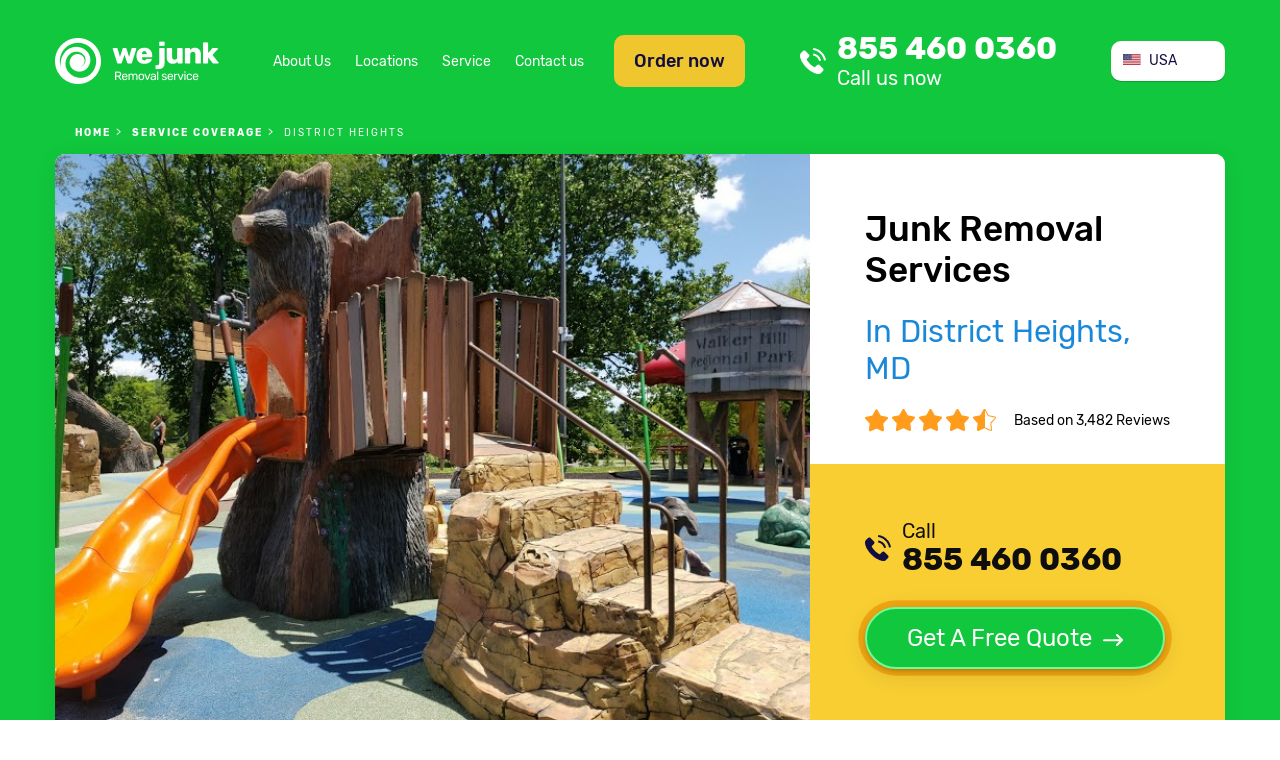

--- FILE ---
content_type: text/html; charset=utf-8
request_url: https://we-junk.com/junk-removal/c-district-heights-s-md
body_size: 10386
content:
<!doctype html>
<html lang="en-US">
<head>
    <meta charset="UTF-8">


    <link rel=preconnect href=//www.googletagmanager.com crossorigin>
    <link rel=preconnect href=//www.google-analytics.com crossorigin>
    <link rel=preconnect href=//facebook.net crossorigin>
    <link rel=preconnect href=//connect.facebook.net crossorigin>
    <link rel=preconnect href=//google.com crossorigin>
    <link rel=preconnect href=//www.clarity.ms crossorigin>
    <link rel=preconnect href=//f.clarity.ms crossorigin>
    <link rel=preconnect href=//d.clarity.ms crossorigin>
    <link rel=preconnect href=//c.clarity.ms crossorigin>
    <link rel=preconnect href=//use.fontawesome.com crossorigin>
    <link rel=preconnect href=//maps.gstatic.com crossorigin>
    <link rel=preconnect href=//maps.googleapis.com crossorigin>
    <link rel=preconnect href=//fonts.gstatic.com crossorigin>
    <link rel=preconnect href=//fonts.googleapis.com crossorigin>
    <link rel=preconnect href=//khms1.googleapis.com crossorigin>


    <!-- Google Tag Manager -->
    <script>(function (w, d, s, l, i) {
            w[l] = w[l] || [];
            w[l].push({
                'gtm.start':
                    new Date().getTime(), event: 'gtm.js'
            });
            var f = d.getElementsByTagName(s)[0],
                j = d.createElement(s), dl = l != 'dataLayer' ? '&l=' + l : '';
            j.async = true;
            j.src =
                'https://www.googletagmanager.com/gtm.js?id=' + i + dl;
            f.parentNode.insertBefore(j, f);
        })(window, document, 'script', 'dataLayer', 'GTM-K65XTVH');</script>
    <!-- End Google Tag Manager -->
    
        <meta http-equiv="X-UA-Compatible" content="ie=edge">
    <title>ᐈ Junk Removal in District Heights, MD | WE JUNK because WE CARE</title>
    
    <link href="/theme/we_junk/img/favicon/favicon-16x16.png" rel="icon" type="image/ico" >
    <meta content="https://we-junk.com/images/preview.png" property="og:image">
    <meta name="robots" content="follow,index">    <meta name="viewport" content="width=device-width, initial-scale=1.0" >
<meta name="description" content="Looking for ❰❰❰ Junk removal services in District Heights, MD? ❱❱❱ ☎️ Schedule a junk pick-up in District Heights and get your unwanted items disposed of ⚡️ ❗️ Same Day Service  available" >    <link rel="stylesheet" type="text/css" media="screen" href="/theme/we_junk/css/fonts.css?v=1732358067">
<link rel="stylesheet" type="text/css" media="screen" href="/theme/we_junk/css/style.css?v=1732358067">
<link rel="stylesheet" type="text/css" media="screen" href="/theme/we_junk/css/responsive.css?v=1732358067">
<link rel="stylesheet" type="text/css" media="screen" href="/vendor/blueimp/css/blueimp-gallery.css?v=1614242614">    <script src="/js/jquery.min.js?v=1732358066"></script>
<script src="/js/light_box.js?v=1614242614"></script>
<script src="/js/default.js?v=1733056943"></script>        <link rel="stylesheet" href="https://use.fontawesome.com/releases/v5.8.1/css/all.css" integrity="sha384-50oBUHEmvpQ+1lW4y57PTFmhCaXp0ML5d60M1M7uH2+nqUivzIebhndOJK28anvf"
            crossorigin="anonymous">
    <link rel="canonical" href="https://we-junk.com/junk-removal/c-district-heights-s-md">
    <link rel="apple-touch-icon-precomposed" sizes="57x57" href="https://we-junk.com/theme/we_junk/img/favicon/apple-touch-icon-57x57.png">
    <link rel="apple-touch-icon-precomposed" sizes="114x114" href="https://we-junk.com/theme/we_junk/img/favicon/apple-touch-icon-114x114.png">
    <link rel="apple-touch-icon-precomposed" sizes="72x72" href="https://we-junk.com/theme/we_junk/img/favicon/apple-touch-icon-72x72.png">
    <link rel="apple-touch-icon-precomposed" sizes="144x144" href="https://we-junk.com/theme/we_junk/img/favicon/apple-touch-icon-144x144.png">
    <link rel="apple-touch-icon-precomposed" sizes="60x60" href="https://we-junk.com/theme/we_junk/img/favicon/apple-touch-icon-60x60.png">
    <link rel="apple-touch-icon-precomposed" sizes="120x120" href="https://we-junk.com/theme/we_junk/img/favicon/apple-touch-icon-120x120.png">
    <link rel="apple-touch-icon-precomposed" sizes="76x76" href="https://we-junk.com/theme/we_junk/img/favicon/apple-touch-icon-76x76.png">
    <link rel="apple-touch-icon-precomposed" sizes="152x152" href="https://we-junk.com/theme/we_junk/img/favicon/apple-touch-icon-152x152.png">
    <link rel="icon" type="image/png" href="https://we-junk.com/theme/we_junk/img/favicon/favicon-196x196.png" sizes="196x196">
    <link rel="icon" type="image/png" href="https://we-junk.com/theme/we_junk/img/favicon/favicon-96x96.png" sizes="96x96">
    <link rel="icon" type="image/png" href="https://we-junk.com/theme/we_junk/img/favicon/favicon-32x32.png" sizes="32x32">
    <link rel="icon" type="image/png" href="https://we-junk.com/theme/we_junk/img/favicon/favicon-16x16.png" sizes="16x16">
    <link rel="icon" type="image/png" href="https://we-junk.com/theme/we_junk/img/favicon/favicon-128.png" sizes="128x128">
    <meta name="application-name" content="&nbsp;">
    <meta name="msapplication-TileColor" content="#FFFFFF">
    <meta name="msapplication-TileImage" content="mstile-144x144.png">
    <meta name="msapplication-square70x70logo" content="mstile-70x70.png">
    <meta name="msapplication-square150x150logo" content="mstile-150x150.png">
    <meta name="msapplication-wide310x150logo" content="mstile-310x150.png">
    <meta name="msapplication-square310x310logo" content="mstile-310x310.png">

</head>
<body class="page-city-page">
<!-- Google Tag Manager (noscript) -->
<noscript>
    <iframe src="https://www.googletagmanager.com/ns.html?id=GTM-K65XTVH"
            height="0" width="0" style="display:none;visibility:hidden"></iframe>
</noscript>
<!-- End Google Tag Manager (noscript) -->
<header id="page-header">

    <div class="container">
        <div id="top" class="flex-row">
            <a href="https://we-junk.com" id="header-logo"></a>
            <div class="flex-row" id="menu-box">
                <a href="#" class="btn btn-order-now show-order-now-form" id="btn-order-now">Order now</a>
                <nav id="header-general-menu">
                        <ul class="menu menu-horizontal">
		<li  >
    <a href="https://we-junk.com/about-us" >
                    About Us    </a>    
    </li>
<li  class="active">
    <a href="https://we-junk.com/junk-removal" >
                    Locations    </a>    
    </li>
<li  >
    <a href="https://we-junk.com/service" >
                    Service    </a>    
    </li>
<li  >
    <a href="https://we-junk.com/contact" >
                    Contact us    </a>    
    </li>    </ul>
                </nav>
            </div>
            <a class="call-us" href="tel:+18554600360"  id="link-call-header">
	855 460 0360    <div class="row s-between">
        <span class="title">Call us now</span>
		<span class="phone-small"></span>    </div>
</a>            <div class="mobile-row">
                <a href="#" id="mobile-menu-btn" class=""></a>
                <a href="#" class="btn btn-order-now show-order-now-form mobile-btn" id="btn-order-now">Order now</a>
            </div>
            <div class="country-selector-wrapper">
<ul class="country-selector" onclick="toggleClass(this,'expanded')">
	        <li class="active  country-item country-us"><span>USA</span></li>
		        <li class=" country-item country-ca link"><a href="/ca">Canada</a></li>
	</ul>
</div>
        </div>
                    <nav id="breadcrumbs">
                <div class="page-wrapper">
                    <ol class="breadcrumbs" itemscope itemtype="http://schema.org/BreadcrumbList">
    <li itemprop="itemListElement" itemscope itemtype="http://schema.org/ListItem" >
            <a itemprop="item" href="/"><span itemprop="name">Home</span></a>
        <meta itemprop="position" content="1" >
</li><li itemprop="itemListElement" itemscope itemtype="http://schema.org/ListItem" >
            <a itemprop="item" href="/junk-removal"><span itemprop="name">service coverage</span></a>
        <meta itemprop="position" content="2" >
</li><li itemprop="itemListElement" itemscope itemtype="http://schema.org/ListItem" class="active">
            <span itemprop="name">District Heights</span>
        <meta itemprop="position" content="3" >
</li></ol>
                </div>
            </nav>
                <div class="card">
    <div class="card-body">
        <div class="card-title">
            <div class="page-title">
                                        <h1>Junk Removal Services <br><span class="text-blue">In District Heights, MD</span></h1>
                                </div>
            <div class="rating-wrap">

                <div class="rating">
                                                <img decoding="async" loading="lazy" alt="We Junk overall rating stars" src="https://we-junk.com/theme/we_junk/img/rating.png">
                                        </div>
                <span>Based on 3,482 Reviews</span>
            </div>
        </div>
        <div class="get-free-quote">
            <div class="black">
                <a class="call-us" href="tel:+18554600360"  id="link-call-top">
    <span class="title">Call</span>855 460 0360</a>            </div>
            <a href="#" class="btn btn-green show-get-free-quote-form btn-with-arrow">Get A Free Quote</a>
        </div>
    </div>
    <div class="card-img">
        <a href="https://we-junk.com/junk-removal/c-district-heights-s-md">
            <img rel="preload" decoding="async" loading="eager" alt="Junk Removal and recycling in the city of District Heights, Maryland" src="/theme/we_junk/files/location_photos/cities/us/md/district-heights/us_md_district-heights_1.jpg">
        </a>
    </div>
</div>
    </div>
</header>
<main id="page-content">
    <div class="section section-gray" id="info">
    <div class="container">
        <div class="flex-row"><div> <h2 class="info">Responsible Trash Removal & Appliance Recycling</h2> <h3 class="info">Searching for a junk removal company in District Heights city, Prince Georges county? You are in the right place!</h3> <p class="text-small">With commitment and dedication, we serve District Heights, MD area, and strive to keep the environment, communities and your home clean and safe. We collect and haul away everything from regular trash to large-scale junk. We properly and legally dispose of debris and even toxic waste.</p> </div> <div><p class="text-small">WE JUNK provides the easiest solution to your trash hauling needs. We haul away your old appliances, dispose of your waste, and recycle your used appliances. For stress-free junk removal service in District Heights, <a class="" href="tel:+18554600360"  >
            <span class="title">call</span> 855 460 0360    </a>. At WE JUNK, we handle junk like no one else does! Schedule a pickup day at ease: fill an online form or simply call and we’ll discuss your trash hauling needs.</p></div></div>    </div>
</div>

<section class="section" id="key-benefits">
    <div class="container">
        <div class="section-title">
                            <h3>Benefits when WE JUNK</h3>
                    </div>
        <div class="section-body">
            <ul class="icons-list">
                                        <li class="easy-online-service"><span class="icon"></span>Easy Online Arrangement</li>
                                            <li class="punctual-and-experienced-service"><span class="icon"></span>Punctual and Experienced</li>
                                            <li class="eco-friendly-service"><span class="icon"></span>Eco friendly</li>
                                            <li class="proper-recycle-service"><span class="icon"></span>Proper recycle</li>
                                </ul>
        </div>
    </div>
</section>
<section class="section">
    <div class="container">
        <div class="card with-cover">
            <div class="card-body">
                <div class="card-title"> <h2>Junk Removal Services in District Heights city and Suburbs</h2></div><p>We know how hard it is to keep up with your daily activities and finding the time to get rid of your junk piles that don’t get any smaller from day to day. WE JUNK is available to handle your bulk trash pickup from your home or office in District Heights, Maryland state.</p> <p>Whether you’re moving, cleaning up or renovating the attic, our company can help by providing our professional junk removal service.</p> <p class="text-big">As simple as it may sound!</p> <p class="text text-green text-center"><a href="tel:+18554600360"   class="call-us-green">
    call <span class="text-big text-bold">855 460 0360</span>
</a></p> <div class="m-text-center text-big">or</div>                <br>
                <a href="/junk-removal" class="btn btn-green">Find Junk Removal Services<br>near me</a>
            </div>
            <div class="card-img">
                
<iframe loading="lazy" width="100%" height="100%" frameborder="0" style="border:0" src="https://www.google.com/maps/embed/v1/place?q=District Heights Maryland&key=AIzaSyAh1bjcGTGa8p6qDZte-FxRB4yMV3EGwH8" allowfullscreen></iframe>


            </div>
        </div>
    </div>
</section><style>
    .hidden,hidden-button {
        display: none;
    }
</style>
<section class="section section-gray section-with-bg section-with-offset">
    <div class="container">
        <div class="section-title">
                <h3>We Provide Stress-Free Junk Removal</h3>
        </div>
        <div class="section-subtitle">
                <h4>Serving all neighborhoods near the city of District Heights, MD</h4>
        </div>
    </div>
</section>

<section class="section" id="catalog-services">
    <div class="container">
        <div class="section-title">
                            <h3>We Provide Cleanout Services</h3>
                    </div>
        <ul class="catalog-services">
                                            <li id="estate-cleanout">
                    <figure>
                        <a href="/service/es-estate-cleanout" ><img decoding="async" loading="lazy" src="https://we-junk.com/theme/we_junk/img/estate-cleanout.png" alt="Estate Cleanout"><h4>Estate Cleanout</h4></a>                    </figure>
                </li>
                                            <li id="estate-cleanout">
                    <figure>
                        <a href="/service/es-office-cleanout" ><img decoding="async" loading="lazy" src="https://we-junk.com/theme/we_junk/img/office-cleanout.png" alt="Office Cleanout"><h4>Office Cleanout</h4></a>                    </figure>
                </li>
                                            <li id="estate-cleanout">
                    <figure>
                        <a href="/service/es-garage-cleanout" ><img decoding="async" loading="lazy" src="https://we-junk.com/theme/we_junk/img/garage-cleanout.png" alt="Garage Cleanout"><h4>Garage Cleanout</h4></a>                    </figure>
                </li>
                                            <li id="estate-cleanout">
                    <figure>
                        <a href="/service/es-basement-cleanout" ><img decoding="async" loading="lazy" src="https://we-junk.com/theme/we_junk/img/basement-cleanout.png" alt="Basement Cleanout"><h4>Basement Cleanout</h4></a>                    </figure>
                </li>
                                            <li id="estate-cleanout">
                    <figure>
                        <a href="/service/es-attic-cleanout" ><img decoding="async" loading="lazy" src="https://we-junk.com/theme/we_junk/img/attic-cleanout.png" alt="Attic Cleanout"><h4>Attic Cleanout</h4></a>                    </figure>
                </li>
                                            <li id="estate-cleanout">
                    <figure>
                        <a href="/service/es-yard-cleanout" ><img decoding="async" loading="lazy" src="https://we-junk.com/theme/we_junk/img/yard-cleanout.png" alt="Yard Cleanout"><h4>Yard Cleanout</h4></a>                    </figure>
                </li>
                                            <li id="estate-cleanout">
                    <figure>
                        <img decoding="async" loading="lazy" src="https://we-junk.com/theme/we_junk/img/storage-unit.png" alt="Storage unit Cleanout"><h4>Storage unit Cleanout</h4>                    </figure>
                </li>
                                            <li id="estate-cleanout">
                    <figure>
                        <img decoding="async" loading="lazy" src="https://we-junk.com/theme/we_junk/img/storm-cleanup.png" alt="Storm Clean Up"><h4>Storm Clean Up</h4>                    </figure>
                </li>
                                            <li id="estate-cleanout">
                    <figure>
                        <img decoding="async" loading="lazy" src="https://we-junk.com/theme/we_junk/img/foreclosure.png" alt="Foreclosure Cleanout"><h4>Foreclosure Cleanout</h4>                    </figure>
                </li>
                    </ul>
    </div>
</section>
<section class="section" id="catalog">
    <div class="container">
        <div class="section-title">
                            <h3>What Items We Take</h3>
                    </div>
        <ul class="catalog">
            <li>
            <figure>
                                    <a href="/service/i-tv-removal-recycling" ><img decoding="async" loading="lazy" src="https://we-junk.com/theme/we_junk/img/tv-img.jpg" alt="old tv removal service"></a>                                <h4>TV</h4>
            </figure>
        </li>
            <li>
            <figure>
                                    <a href="/service/i-refrigerator-removal" ><img decoding="async" loading="lazy" src="https://we-junk.com/theme/we_junk/img/refrigerator-img.jpg" alt="recycle mini fridge near me"></a>                                <h4>Refrigerator</h4>
            </figure>
        </li>
            <li>
            <figure>
                                    <a href="/service/i-washing-machine-removal" ><img decoding="async" loading="lazy" src="https://we-junk.com/theme/we_junk/img/washing-machine-img.jpg" alt="washing machine disposal"></a>                                <h4>Washing machine</h4>
            </figure>
        </li>
            <li>
            <figure>
                                    <a href="/service/i-air-conditioner-removal" ><img decoding="async" loading="lazy" src="https://we-junk.com/theme/we_junk/img/air-conditioner-img.jpg" alt="window air conditioner disposal near me"></a>                                <h4>Air conditioner</h4>
            </figure>
        </li>
            <li>
            <figure>
                                    <a href="/service/i-water-heater-removal" ><img decoding="async" loading="lazy" src="https://we-junk.com/theme/we_junk/img/water-heater-img.jpg" alt="recycle water heater"></a>                                <h4>Water heater</h4>
            </figure>
        </li>
            <li>
            <figure>
                                    <a href="/service/i-pc-recycling" ><img decoding="async" loading="lazy" src="https://we-junk.com/theme/we_junk/img/computer-img.jpg" alt="computer recycling"></a>                                <h4>Computer</h4>
            </figure>
        </li>
            <li>
            <figure>
                                    <a href="/service/i-electronic-recycling" ><img decoding="async" loading="lazy" src="https://we-junk.com/theme/we_junk/img/electronic-img.jpg" alt="electronics disposal"></a>                                <h4>Electronic</h4>
            </figure>
        </li>
            <li>
            <figure>
                                    <a href="/service/i-printer-recycling" ><img decoding="async" loading="lazy" src="https://we-junk.com/theme/we_junk/img/printer-img.jpg" alt="computer printer disposal"></a>                                <h4>Printer</h4>
            </figure>
        </li>
            <li>
            <figure>
                                    <a href="/service/i-computer-monitor-removal-recycling" ><img decoding="async" loading="lazy" src="https://we-junk.com/theme/we_junk/img/computer-monitor-img.jpg" alt="computer monitor recycling"></a>                                <h4>Computer monitor</h4>
            </figure>
        </li>
            <li>
            <figure>
                                    <a href="/service/i-mattress-removal" ><img decoding="async" loading="lazy" src="https://we-junk.com/theme/we_junk/img/mattress-img.jpg" alt="recycle mattress"></a>                                <h4>Mattress</h4>
            </figure>
        </li>
            <li>
            <figure>
                                    <a href="/service/i-hot-tub-removal" ><img decoding="async" loading="lazy" src="https://we-junk.com/theme/we_junk/img/hot-tub-img.jpg" alt="hot tub removal"></a>                                <h4>Hot tub</h4>
            </figure>
        </li>
            <li>
            <figure>
                                    <a href="/service/i-carpet-removal" ><img decoding="async" loading="lazy" src="https://we-junk.com/theme/we_junk/img/carpet-img.jpg" alt="removing carpet"></a>                                <h4>Carpet</h4>
            </figure>
        </li>
            <li>
            <figure>
                                    <a href="/service/i-couch-removal" ><img decoding="async" loading="lazy" src="https://we-junk.com/theme/we_junk/img/couch-img.jpg" alt="get rid of couch"></a>                                <h4>Couch</h4>
            </figure>
        </li>
            <li>
            <figure>
                                    <a href="/service/i-scrap-metal-pick-up-and-recycling" ><img decoding="async" loading="lazy" src="https://we-junk.com/theme/we_junk/img/scrap-metal-img.jpg" alt="local scrap metal pick up"></a>                                <h4>Scrap metal</h4>
            </figure>
        </li>
            <li>
            <figure>
                                    <a href="/service/i-old-bike-disposal" ><img decoding="async" loading="lazy" src="https://we-junk.com/theme/we_junk/img/bikes-img.jpg" alt="bike recycling"></a>                                <h4>Old Bikes</h4>
            </figure>
        </li>
            <li>
            <figure>
                                    <a href="/service/i-lawn-mower-recycling" ><img decoding="async" loading="lazy" src="https://we-junk.com/theme/we_junk/img/lawn-mower-img.jpg" alt="riding lawn mower disposal"></a>                                <h4>Lawn mower</h4>
            </figure>
        </li>
            <li>
            <figure>
                                    <a href="/service/i-dishwasher-disposal" ><img decoding="async" loading="lazy" src="https://we-junk.com/theme/we_junk/img/dishwasher-img.jpg" alt="get rid of old dishwasher"></a>                                <h4>Dishwasher</h4>
            </figure>
        </li>
            <li>
            <figure>
                                    <a href="/service/i-microwave-oven-disposal-and-recycling" ><img decoding="async" loading="lazy" src="https://we-junk.com/theme/we_junk/img/microwave-img.jpg" alt="microwave oven disposal"></a>                                <h4>Microwave</h4>
            </figure>
        </li>
            <li>
            <figure>
                                    <a href="/service/i-stove-and-oven-removal-recycling" ><img decoding="async" loading="lazy" src="https://we-junk.com/theme/we_junk/img/wood-stove-img.jpg" alt="stove removal"></a>                                <h4>Stove and oven</h4>
            </figure>
        </li>
            <li>
            <figure>
                                    <a href="/service/i-tire-disposal-and-recycling" ><img decoding="async" loading="lazy" src="https://we-junk.com/theme/we_junk/img/tires-img.jpg" alt="junk tire removal"></a>                                <h4>Tires</h4>
            </figure>
        </li>
            <li>
            <figure>
                                    <img decoding="async" loading="lazy" src="https://we-junk.com/theme/we_junk/img/piano.jpg" alt="Piano"
                       >
                                <h4>Piano</h4>
            </figure>
        </li>
            <li>
            <figure>
                                    <img decoding="async" loading="lazy" src="https://we-junk.com/theme/we_junk/img/glass.jpg" alt="Glass"
                       >
                                <h4>Glass</h4>
            </figure>
        </li>
            <li>
            <figure>
                                    <img decoding="async" loading="lazy" src="https://we-junk.com/theme/we_junk/img/treadmill.jpg" alt="Treadmill"
                       >
                                <h4>Treadmill</h4>
            </figure>
        </li>
            <li>
            <figure>
                                    <img decoding="async" loading="lazy" src="https://we-junk.com/theme/we_junk/img/pool-table.jpg" alt="Pool table"
                       >
                                <h4>Pool table</h4>
            </figure>
        </li>
            <li>
            <figure>
                                    <img decoding="async" loading="lazy" src="https://we-junk.com/theme/we_junk/img/pallet.jpg" alt="Pallet"
                       >
                                <h4>Pallet</h4>
            </figure>
        </li>
    </ul>    </div>
</section>

<section class="section section-gray section-with-bg" id="service-types">
    <div class="container">
        <div class="section-title">
                            <h3>Other Services We Provide</h3>
                    </div>
        <div class="section-body">
            <ul class="service-types-list">
                                    <li>
                        <a href="/service/s-furniture-removal">
                            <div class="img">
                                <img decoding="async" loading="lazy" alt="Furniture Removal" src="https://we-junk.com/theme/we_junk/img/furniture.png">
                            </div>
                            <h4>Furniture Removal</h4>
                            <div class="text-center text-small">
                                <p>Clearing out your garage or moving to a new home? We can help you with both! Our dedicated crew will gladly haul away any of your unwanted furniture, and dispose of it properly. Get rid of your old items with no stress.!</p>                            </div>
                        </a>
                        <a href="/service/s-furniture-removal" class="btn btn-green btn-with-arrow">Learn more</a>
                    </li>
                                    <li>
                        <a href="/service/s-debris-removal">
                            <div class="img">
                                <img decoding="async" loading="lazy" alt="Construction/Debris Removal" src="https://we-junk.com/theme/we_junk/img/construction.png">
                            </div>
                            <h4>Construction/Debris Removal</h4>
                            <div class="text-center text-small">
                                <p>Do you need to remove unwanted materials left from construction or industries? Our company provides responsible waste management at the best price! Construction refuse and debris can be hazardous, so, if there’s chance to recycle anything – we do it. </p>                            </div>
                        </a>
                        <a href="/service/s-debris-removal" class="btn btn-green btn-with-arrow">Learn more</a>
                    </li>
                                    <li>
                        <a href="/service/s-appliance-removal-and-recycling">
                            <div class="img">
                                <img decoding="async" loading="lazy" alt="Appliance removal & Recycling" src="https://we-junk.com/theme/we_junk/img/appliance.png">
                            </div>
                            <h4>Appliance Recycling</h4>
                            <div class="text-center text-small">
                                <p>Refitting your kitchen? Don’t know where to take old refrigerator? Electronic recycling, also known as E-Cycling, is an eco-friendly solution to this issue. At WE JUNK, we know how to deal with appliance removal, and make sure we do it in an eco-friendly way.</p>                            </div>
                        </a>
                        <a href="/service/s-appliance-removal-and-recycling" class="btn btn-green btn-with-arrow">Learn more</a>
                    </li>
                            </ul>
        </div>
    </div>
</section><section class="section" id="how-it-works">
    <div class="container">
        <div class="card">
            <div class="card-body">
                <div class="section-title">
                                            <h3>How it works</h3>
                                    </div>
                <ul class="flex-row">
                                            <li>
                            <span class="number">1</span>
                            <span>Choose your location or enter ZIP</span>
                        </li>
                                            <li>
                            <span class="number">2</span>
                            <span>Discuss your trash hauling needs</span>
                        </li>
                                            <li>
                            <span class="number">3</span>
                            <span>Schedule a pick-up day</span>
                        </li>
                                            <li>
                            <span class="number">4</span>
                            <span>Watch the rubbish go away!</span>
                        </li>
                                    </ul>
            </div>
        </div>
    </div>
</section><section class="section" id="book-online">
    <div class="container">
        <div class="card">
            <div class="card-body">
                <div class="book-online-image">
                    <img decoding="async" alt="call icon" loading="lazy" src="https://we-junk.com/theme/we_junk/img/call.png">
                </div>
                <div class="content-box">
                    <div class="card-title">What needs to be cleaned out?</div>
                                        <div class="flex-row">
                        <div class="fieldblock">
                            <div class="book-online-type custom-select-wrap">
                                <span class="custom-select-selected-item"></span>
                                <ul class="custom-select" data-target="book-online-type">
                                </ul>
                            </div>

                            <select id="book-online-type" class="custom-select-target">
                                <option selected value="">Service type</option>
                                <option>Estate Cleanout</option>
                                <option>Office Cleanout</option>
                                <option>Garage Cleanout</option>
                                <option>Basement Cleanout</option>
                                <option>Attic Cleanout</option>
                                <option>Yard Cleanout</option>
                                <option>Storage unit Cleanout</option>
                                <option>Storm Clean Up</option>
                                <option>Foreclosure Cleanout</option>
                            </select>
                        </div>
                        <div class="fieldblock">
                            <input type="text" id="book-online-zip" placeholder="Enter your ZIP code">
                        </div>
                        <button class="btn btn-green show-book-online-form">Get Free Quote</button>
                    </div>
                </div>
            </div>
        </div>
    </div>
</section><div class="section" id="we-accept">
    <div class="container">
        <div class="section-title">
                            <h3>We accept</h3>
                    </div>
        <div class="section-body">
            <ul class="icons-list">
                <li><span class="icon visa-icon"></span></li>
                <li><span class="icon mastercard-icon"></span></li>
                <li><span class="icon paypal-icon"></span></li>
                <li><span class="icon americanexpress-icon"></span></li>
                <li><span class="icon discover-icon"></span></li>
            </ul>
        </div>
    </div>
</div>
<section class="section" id="comments">
    <div class="container">
        <div class="card card-green">
            <div class="card-body">
                <div class="card-title">
                                            What Our Clients Say
                                    </div>
                <div class="comments-box slider-box">
                    <button id="previous" class="slider-btn slider-btn-left"></button>
                    <button id="next" class="slider-btn slider-btn-right"></button>
                    <div id="slides" class="slides">
                                                <div class="slide hidden-item">
                            <div class="slide-body">
                                <p class="item-text">Excellent service! Very friendly, on time, call to confirm and make sure that they have everything before done.  Actually they make sure you're satisfied before leaving and the price is right!  Very reasonable!! I highly recommend this company!!
Thank you for your service! I plan to use your company again and to refer others!</p>
                                <div class="text-center">
                                <span class="item-name text-bold">Edward Sullivan</span>
                                </div>
                            </div>
                        </div>
                                                <div class="slide hidden-item">
                            <div class="slide-body">
                                <p class="item-text">Same day professional service. We will definitely be using them for any junk removal needed in the future. Also reasonably priced!</p>
                                <div class="text-center">
                                <span class="item-name text-bold">Pat B.</span>
                                </div>
                            </div>
                        </div>
                                                <div class="slide hidden-item">
                            <div class="slide-body">
                                <p class="item-text">Amazing service! I scheduled an online pickup of an old broken refrigerator... I then received a call within minutes to confirm the pickup date, time, and price. The guys called prior to arrival, which was about an hour ahead of schedule, and were in and out within 20 minutes. The price was as quoted and the crew friendly and presentable. Kudos to this company for providing superior service! Thank you!</p>
                                <div class="text-center">
                                <span class="item-name text-bold">Julia Wilson</span>
                                </div>
                            </div>
                        </div>
                                                <div class="slide hidden-item">
                            <div class="slide-body">
                                <p class="item-text">Excellent! I had lots of stuff for removal, but the quote was reasonable. The hauling guys came on time and even asked if everything was okay before leaving! Professional and friendly indeed. Recommend!</p>
                                <div class="text-center">
                                <span class="item-name text-bold">Glen M</span>
                                </div>
                            </div>
                        </div>
                                                <div class="slide hidden-item">
                            <div class="slide-body">
                                <p class="item-text">Talked to Jenny and scheduled a pick-up day really easy! Definitely gonna be using these guys for future junk removal needs!</p>
                                <div class="text-center">
                                <span class="item-name text-bold">Michael P</span>
                                </div>
                            </div>
                        </div>
                                                <div class="slide hidden-item">
                            <div class="slide-body">
                                <p class="item-text">Amazing service! I scheduled an online pickup of an old broken refrigerator... I then received a call within minutes to confirm the pickup date, time, and price. The guys called prior to arrival, which was about an hour ahead of schedule, and were in and out within 20 minutes. The price was as quoted and the crew friendly and presentable. Kudos to this company for providing superior service! Thank you!</p>
                                <div class="text-center">
                                <span class="item-name text-bold">Megan Spencer</span>
                                </div>
                            </div>
                        </div>
                                                <div class="slide hidden-item">
                            <div class="slide-body">
                                <p class="item-text">Quick service and fair pricing – recommend! Thank you! I plan to use your company again and to refer others!</p>
                                <div class="text-center">
                                <span class="item-name text-bold">Eddie S </span>
                                </div>
                            </div>
                        </div>
                                                <div class="slide hidden-item">
                            <div class="slide-body">
                                <p class="item-text">Professional same day service. Finally I have cleared out garage space and can park my car there! Thanks!</p>
                                <div class="text-center">
                                <span class="item-name text-bold">Monica J.</span>
                                </div>
                            </div>
                        </div>
                                                <div class="slide hidden-item">
                            <div class="slide-body">
                                <p class="item-text">This has been the best cleanout experience we’ve had. The haulers were punctual and responsive. They simply know what they are doing and get the job done! Thanks for the service!</p>
                                <div class="text-center">
                                <span class="item-name text-bold">Carol S.</span>
                                </div>
                            </div>
                        </div>
                                            </div>
                </div>
            </div>
            <div class="card-footer">
                <div class="card-footer-title">Average Customer Rate</div>
                <div class="rating-wrap">
                    <div class="rating"><img decoding="async" loading="lazy" alt="We Junk overall rating stars" src="https://we-junk.com/theme/we_junk/img/rating2.png"></div>
                    <span>Based on 3,482 Reviews</span>
                </div>
            </div>
        </div>
    </div>
</section>
<script>
    $(document).ready(function () {
        $('.slide').first().removeClass('hidden-item').addClass('current');
        if($('.slide.current').next().length==0){
            $('#next').attr('disabled','disabled');
        }
        if($('.slide.current').prev().length==0){
            $('#previous').attr("disabled", true);
        }
    })
   
    $('#next').click(function () {
        $('.slide.current').removeClass('current').addClass('hidden-item').next().addClass('current');
        $('.slide.current').removeClass('hidden-item');
        $('#previous').removeAttr('disabled');
        if($('.slide.current').next().length==0){
            $('#next').attr('disabled','disabled');
        }
    })
    $('#previous').click(function () {
        $('.slide.current').removeClass('current').addClass('hidden-item').prev().addClass('current');
        $('.slide.current').removeClass('hidden-item');
        $('#next').removeAttr('disabled');
        if($('.slide.current').prev().length==0){
            $('#previous').attr("disabled", true);
        }
    })
    
</script>

<section class="section " id="faq" itemscope="" itemtype="https://schema.org/FAQPage">
                <div class="container"> <div class="section-title"> <h3>Frequently Asked Questions</h3> </div> <ul class="collapsible "> <li class="collapsible-item" itemscope="" itemprop="mainEntity" itemtype="https://schema.org/Question"> <div class="collapsible-item-title" itemprop="name">→ How much does junk removal cost?</div> <div class="collapsible-item-body" itemscope="" itemprop="acceptedAnswer" itemtype="https://schema.org/Answer"> <p itemprop="text">We offer free estimates and transparent pricing for all services we provide. The final price includes labor and essential fees (transportation, recycling, disposal, etc.).</p> </div> </li> <li class="collapsible-item" itemscope="" itemprop="mainEntity" itemtype="https://schema.org/Question"> <div class="collapsible-item-title" itemprop="name">→ How do I schedule an appointment?</div> <div class="collapsible-item-body" itemscope="" itemprop="acceptedAnswer" itemtype="https://schema.org/Answer"> <p itemprop="text">Give us a call, and indicate what items you need to get rid of. Or you can use an online form to arrange a pickup date. We work around your busy schedule by providing same-day service, weekend service, and emergencies.</p> </div> </li> <li class="collapsible-item" itemscope="" itemprop="mainEntity" itemtype="https://schema.org/Question"> <div class="collapsible-item-title" itemprop="name">→ What is trash removal?</div> <div class="collapsible-item-body" itemscope="" itemprop="acceptedAnswer" itemtype="https://schema.org/Answer"> <p itemprop="text">When it comes to waste management, we take full responsibility for what we haul away. Waste management and disposal are dangerous and require a proper approach regardless of which type of waste you need to get rid of (solid, liquid, gaseous). Our company deals with all kinds of waste and garbage responsibly because we care!</p> </div> </li> </ul> </div>        </section>
<section class="section section-gray section-with-bg">
    <div class="container">
        <div class="section-title">
                        <h3>Other Cities in Maryland State</h3>
                    </div>
        <div class="section-subtitle">
                            <h4>Where We Provide Junk Removal Services</h4>
                    </div>
        <ul class="menu menu-alphabet">
                            <li>
                    B                    <ul class="menu">
                                                    <li class="big-city" ><a href="/junk-removal/c-baltimore-s-md">Baltimore</a></li>
                                                    <li class="" ><a href="/junk-removal/c-bethesda-s-md">Bethesda</a></li>
                                                    <li class="" ><a href="/junk-removal/c-brentwood-s-md">Brentwood</a></li>
                                            </ul>
                </li>
                            <li>
                    C                    <ul class="menu">
                                                    <li class="" ><a href="/junk-removal/c-cabin-john-s-md">Cabin John</a></li>
                                                    <li class="" ><a href="/junk-removal/c-capitol-heights-s-md">Capitol Heights</a></li>
                                                    <li class="" ><a href="/junk-removal/c-catonsville-s-md">Catonsville</a></li>
                                                    <li class="" ><a href="/junk-removal/c-chevy-chase-s-md">Chevy Chase</a></li>
                                                    <li class="" ><a href="/junk-removal/c-cockeysville-s-md">Cockeysville</a></li>
                                                    <li class="big-city" ><a href="/junk-removal/c-columbia-s-md">Columbia</a></li>
                                            </ul>
                </li>
                            <li>
                    D                    <ul class="menu">
                                                    <li class="" ><a href="/junk-removal/c-dundalk-s-md">Dundalk</a></li>
                                            </ul>
                </li>
                            <li>
                    E                    <ul class="menu">
                                                    <li class="" ><a href="/junk-removal/c-elkridge-s-md">Elkridge</a></li>
                                                    <li class="" ><a href="/junk-removal/c-ellicott-city-s-md">Ellicott City</a></li>
                                                    <li class="" ><a href="/junk-removal/c-essex-s-md">Essex</a></li>
                                            </ul>
                </li>
                            <li>
                    F                    <ul class="menu">
                                                    <li class="" ><a href="/junk-removal/c-fort-washington-s-md">Fort Washington</a></li>
                                            </ul>
                </li>
                            <li>
                    G                    <ul class="menu">
                                                    <li class="" ><a href="/junk-removal/c-glen-burnie-s-md">Glen Burnie</a></li>
                                            </ul>
                </li>
                            <li>
                    H                    <ul class="menu">
                                                    <li class="" ><a href="/junk-removal/c-hyattsville-s-md">Hyattsville</a></li>
                                            </ul>
                </li>
                            <li>
                    K                    <ul class="menu">
                                                    <li class="" ><a href="/junk-removal/c-kingsville-s-md">Kingsville</a></li>
                                            </ul>
                </li>
                            <li>
                    M                    <ul class="menu">
                                                    <li class="" ><a href="/junk-removal/c-middle-river-s-md">Middle River</a></li>
                                                    <li class="" ><a href="/junk-removal/c-mount-rainier-s-md">Mount Rainier</a></li>
                                            </ul>
                </li>
                            <li>
                    O                    <ul class="menu">
                                                    <li class="" ><a href="/junk-removal/c-owings-mills-s-md">Owings Mills</a></li>
                                                    <li class="" ><a href="/junk-removal/c-oxon-hill-s-md">Oxon Hill</a></li>
                                            </ul>
                </li>
                            <li>
                    P                    <ul class="menu">
                                                    <li class="" ><a href="/junk-removal/c-parkville-s-md">Parkville</a></li>
                                                    <li class="" ><a href="/junk-removal/c-perry-hall-s-md">Perry Hall</a></li>
                                                    <li class="" ><a href="/junk-removal/c-pikesville-s-md">Pikesville</a></li>
                                            </ul>
                </li>
                            <li>
                    R                    <ul class="menu">
                                                    <li class="" ><a href="/junk-removal/c-randallstown-s-md">Randallstown</a></li>
                                                    <li class="" ><a href="/junk-removal/c-rosedale-s-md">Rosedale</a></li>
                                            </ul>
                </li>
                            <li>
                    S                    <ul class="menu">
                                                    <li class="" ><a href="/junk-removal/c-severn-s-md">Severn</a></li>
                                            </ul>
                </li>
                            <li>
                    T                    <ul class="menu">
                                                    <li class="" ><a href="/junk-removal/c-takoma-park-s-md">Takoma Park</a></li>
                                                    <li class="" ><a href="/junk-removal/c-temple-hills-s-md">Temple Hills</a></li>
                                                    <li class="" ><a href="/junk-removal/c-towson-s-md">Towson</a></li>
                                            </ul>
                </li>
                            <li>
                    W                    <ul class="menu">
                                                    <li class="" ><a href="/junk-removal/c-white-marsh-s-md">White Marsh</a></li>
                                            </ul>
                </li>
                    </ul>
    </div>
</section><section class="section" id="featured-on">
    <div class="container">
        <div class="section-title">
                            <h3>Featured on</h3>
                    </div>
        <div class="section-body">
            <ul class="icons-list">
                <li><span class="icon amazon-icon"></span>Amazon</li>
                <li><span class="icon angellist-icon"></span>Angellist</li>
                <li><span class="icon yelp-icon"></span>Yelp</li>
                <li><span class="icon flickr-icon"></span>Flickr</li>
                <li><span class="icon forembee-icon"></span>Forembee</li>
            </ul>
        </div>
    </div>
</section>
</main>

<footer id="page-footer">
    <div class="container">
        <div class="flex-row mobile">
            <a href="#" id="footer-logo"></a>
            <a class="call-us" href="tel:+18554600360"  id="link-call-footer">
    855 460 0360</a>
        </div>
        <div class="flex-row" id="footer-menu-block">
            <a href="#" id="footer-logo" class="desktop"></a>
            <a class="call-us" href="tel:+18554600360"  id="link-call-footer">
    855 460 0360</a>
            <nav id="footer-general-menu">
                    <ul class="menu menu-horizontal">
		<li  class="list-item-junk-removal active">
    <a href="https://we-junk.com/junk-removal" >
                    Junk Removal    </a>    
    </li>
<li  class="list-item-junk-removal">
    <a href="https://we-junk.com/about-us" >
                    About Us    </a>    
    </li>
<li  >
    <a href="https://we-junk.com/affiliate-program" >
                    We Junk - Affiliate Program    </a>    
    </li>
<li  >
    <a href="https://we-junk.com/contact" >
                    Contact us    </a>    
    </li>    </ul>
            </nav>
        </div>
        <div id="footer-cities-block" class="flex-row">
            <nav id="states-menu">
                                <ul class="menu menu-horizontal">
                    <li><a href="/junk-removal/c-sacramento-s-ca">Sacramento</a></li><li class="circle"></li><li><a href="/junk-removal/c-tampa-s-fl">Tampa</a></li><li class="circle"></li><li><a href="/junk-removal/c-lexington-s-ky">Lexington</a></li><li class="circle"></li><li><a href="/junk-removal/c-henderson-s-nv">Henderson</a></li><li class="circle"></li><li><a href="/junk-removal/c-corpus-christi-s-tx">Corpus Christi</a></li><li class="circle"></li><li><a href="/junk-removal/c-roanoke-s-va">Roanoke</a></li><li class="circle"></li><li><a href="/junk-removal/c-chesapeake-s-va">Chesapeake</a></li>                </ul>
            </nav>
            <nav id="footer-socials">
                <ul>
                    <li class="fb">
                        <a target="_blank" href="https://www.facebook.com/wejunk/">Facebook</a>
                    </li>
                </ul>
            </nav>
        </div>
    </div>

</footer>
<div id="copyright-block">
    <div class="container flex-row">
        <div class="copyright">All rights reserved 2025</div>
        <nav id="footer-documents">
            <ul>
                <li>
                    <a href="#">Terms of Use</a>
                </li>
                <li>
                    <a href="#">Conditional Access policy</a>
                </li>
            </ul>
        </nav>
    </div>
</div>

<div class="modal" id="modal" style="display: none">
    <div class="modal-container">
        <div class="btn-close-modal close-icon"></div>
        <div class="modal-content">

        </div>
    </div>
</div>
<script src="/theme/we_junk/js/form-filter.js?v=1733056943"></script>
<script src="/theme/we_junk/js/modal.js?v=1732358067"></script>
<script src="/vendor/blueimp/js/blueimp-gallery.js?v=1614242614"></script>

<script>
$('li.link').on('click',function(e){
    location.href = $(this).children()[0].href;
})

</script>
<script>$('.collapsible-item-title').on('click', function(){
        $(this).parent().toggleClass('active')
    })
</script><script>
    function initAjaxForm(mw) {
        var initTelInputs = function(){
            var els = document.querySelectorAll('input[name=phone]');
            console.log(els);
            for(var i=0,l=els.length;i<l;i++){
                initPhoneMask(els[i]);
            }
        };
        initTelInputs();
        
        $('form').on('submit', function (e) {
            var form = $(this);
            if (form.data('type') == 'ajax') {
                e.preventDefault();
                mw.setContent(mw.preloading());
                var params = {
                    type: form.attr('method'),
                    url: form.attr('action'),
                    success: function (data) {
                        mw.setContent(data);
                    },
                    error: function (xhr, str) {
                        mw.setContent('Возникла ошибка: ' + xhr.responseCode);
                    }
                };
                var enctype = form.attr('enctype');
                if (enctype == 'multipart/form-data') {
                    params.processData = false;
                    params.contentType = false;
                    params.data = new FormData(this);
                } else {
                    params.data = form.serialize();
                }
                $.ajax(params);
            }
        })
    }

    var mw = new ModalWindow(document.getElementById('modal'));
    $('.show-book-online-form').on('click', function (e) {
        mw.show();
        mw.setContent(function (mw) {
            var country = 'us';
            var p = (country == 'ca') ? '/ca' : ''
            $.get(p + '/book-online', {
                message:$('#book-online-type').val(),
                zip_code:$('#book-online-zip').val()
            }, function (r) {
                mw.setContent(r);
                initAjaxForm(mw);
            })
        });
    })

    $('.show-order-now-form').on('click', function (e) {
        mw.show();
        mw.setContent(function (mw) {
            var country = 'us';
            var p = (country == 'ca') ? '/ca' : ''
            $.get(p + '/order-now', {}, function (r) {
                mw.setContent(r);
                initAjaxForm(mw);
            })
        });
    })

    $('.show-get-free-quote-form').on('click', function (e) {
        mw.show();
        mw.setContent(function (mw) {
            var country = 'us';
            var p = (country == 'ca') ? '/ca' : ''
            $.get(p + '/get-free-quote', {}, function (r) {
                mw.setContent(r);
                initAjaxForm(mw);
            })
        });
    })

    $('.call-us, .call-us-green').on('click', function (e) {
        if (e.target !== e.currentTarget) {
            e.currentTarget.click()
        }
    });

    $('#mobile-menu-btn').on('click', function (e) {
        $('#top').toggleClass('menu-active');
        $(this).toggleClass('active');
        $('#menu-box').toggleClass('active');
    })

    $('.custom-select-wrap').on('click', function(e){
        $(this).toggleClass('active');
        e.stopPropagation();
    });

    $('.custom-select').each(function(i, item){
        var select = $('#' + $(item).data('target'));
        var wrapper = $(item).parent();

        select.children().each(function(j, option){
            option = $(option);
            var li = $('<li></li>');
            li.text(option.text());
            li.attr('data-value', option.val());
            if(option.val() === select.val()){
                $(wrapper).find('.custom-select-selected-item').text(option.text());
                li.addClass('selected');
            }

            $(item).append(li);
        });
    });

    $('.custom-select li').on('click', function(e){
        var li = $(this);
        $('.custom-select li').removeClass('selected');
        var select = $('#' + $(this).parent().data('target'));
        select.val(li.data('value'));
        select.trigger('change');

        select.children().each(function(j, option){
            option = $(option);
            if(option.val() === select.val()){
                $(this).parent().parent().find('.custom-select-selected-item').text(option.text());
                li.addClass('selected');
            }
        });
    });

    $('body').on('click', function(){
        $('.custom-select-wrap').removeClass('active');
    })
</script>
</body>
</html>


--- FILE ---
content_type: text/css
request_url: https://we-junk.com/theme/we_junk/css/fonts.css?v=1732358067
body_size: 411
content:
@font-face {
    font-family: 'Rubik';
    src: local('Rubik-Regular'), url('../fonts/rubik/Rubik-Regular.ttf') format('truetype');
    font-weight: 400;
    font-style: normal;
    font-display: swap;
}

@font-face {
    font-family: 'Rubik';
    src: local('Rubik-Medium'), url('../fonts/rubik/Rubik-Medium.ttf') format('truetype');
    font-weight: 500;
    font-style: normal;
    font-display: swap;
}

@font-face {
    font-family: 'Rubik';
    src: local('Rubik-Bold'), url('../fonts/rubik/Rubik-Bold.ttf') format('truetype');
    font-weight: 700;
    font-style: normal;
    font-display: swap;
}

--- FILE ---
content_type: text/css
request_url: https://we-junk.com/theme/we_junk/css/style.css?v=1732358067
body_size: 7433
content:
/*#region reset*/
html, body, div, span, applet, object, iframe,
a, abbr, acronym, address, big, cite, code,
del, dfn, em, img, ins, kbd, q, s, samp,
small, strike, strong, sub, sup, tt, var,
b, u, i, center,
dl, dt, dd,
fieldset, form, label, legend,
table, caption, tbody, tfoot, thead, tr, th, td,
article, aside, canvas, details, embed,
figure, figcaption, footer, header, hgroup,
menu, nav, output, ruby, section, summary,
time, mark, audio, video {
    margin: 0;
    padding: 0;
    border: 0;
    font-size: 100%;
    font: inherit;
    vertical-align: baseline;
}

/* HTML5 display-role reset for older browsers */
article, aside, details, figcaption, figure,
footer, header, hgroup, menu, nav, section {
    display: block;
}

blockquote, q {
    quotes: none;
}

blockquote:before, blockquote:after,
q:before, q:after {
    content: '';
    content: none;
}

table {
    border-collapse: collapse;
    border-spacing: 0;
}

/*#endregion*/

/*#region common*/
* {
    box-sizing: border-box;
}

html {
    height: 100%;
}

body {
    height: 100%;
    background-color: #FFFFFF;
    display: flex;
    flex-direction: column;
    font-family: Rubik;
    font-style: normal;
    font-weight: normal;
    font-size: 14px;
    line-height: 17px;
    position: relative;

}

nav ul {
    list-style: none;
}


a {
    text-decoration: none;
    color: inherit;
}

.container {
    max-width: 1170px;
    margin: 0 auto;
}

.row {
    margin-bottom: 34px;
    display: flex;
    flex-direction: row;
}

.row:last-child {
    margin-bottom: 0;
}

.page-title {
    margin: 0 0 22px 0;
}

.page-title h1, .page-title h2, .page-title h3, .page-title h4, .page-title h5, .page-title h6 {
    font-weight: 500;
    font-size: 35px;
    line-height: 41px;
    margin: 0;
}

h2.info {
    font-size: 35px;
    font-weight: 500;
}

h3.info {
    font-size: 21px;
    font-weight: 400;
}

/*#region menu*/
.menu {
    margin: 0;
    padding: 0;
    list-style: none;
}

.menu > li {
    margin: 0;
    padding: 0;
}

.menu-horizontal {
    display: flex;
    flex-direction: row;
}

.menu-alphabet {
    display: flex;
    flex-direction: row;
    flex-wrap: wrap;
    justify-content: flex-start;
}

.menu-alphabet > li {
    display: flex;
    font-size: 35px;
    line-height: 41px;
    color: #D0CFD8;
    width: 200px;
    margin-bottom: 20px;
    padding: 0 20px;
}

.menu-alphabet > li > .menu {
    font-size: 16px;
    line-height: 26px;
    color: #1988D9;
    margin-left: 25px;
}

/*#endregion*/

.column-list {
    flex-wrap: wrap;
}

.column-list li {
    width: 25%;
    text-align: center;
    font-size: 22px;
    line-height: 22px;
    margin-bottom: 34px;
}

.column-list h3 {
    font-weight: normal;
}

.show-more {
    text-transform: uppercase;
    font-weight: bold;
    font-size: 16px;
    display: inline-block;
    padding-top: 50px;
}

.show-more:after {
    content: '';
    display: inline-block;
    vertical-align: middle;
    margin-left: 10px;
    background: url(../img/triangle-white.png) no-repeat center;
    width: 10px;
    height: 7px;
}

.show-book-online-form {
    /*margin-top: 30px;*/
}

.show-more.text-blue:after {
    background: url(../img/triangle-blue.png) no-repeat center;
}

.flex-row {
    display: flex;
    flex-direction: row;
    flex-wrap: wrap;
    justify-content: space-between;
    align-items: center;
}
#info .flex-row{
    align-items: normal;
}

ul.flex-row {
    padding: 0;
    list-style: none;
}

.section {
    padding: 40px 0;
}

.section-gray {
    background-color: #F2F2F2;
}

.section-white {
    background-color: #FFFFFF;
}

.section-green {
    background-color: #11C73D;
    color: #ffffff;
}

.section-with-bg {
    background-image: url(../img/section-bg.png);
    background-position: center;
    background-size: cover;
    background-repeat: no-repeat;
}

.section-green.section-with-bg {
    background-image: url(../img/section-bg-green.png);
}

.section-with-offset {
    margin-top: -300px;
    padding-top: 300px;
}

.section-title {
    text-align: center;
    font-weight: 500;
    font-size: 35px;
    line-height: 41px;
    margin: 0 0 40px 0;
}

.section-title h1, .section-title h2, .section-title h3, .section-title h4, .section-title h5, .section-title h6 {
    margin: 0;
    padding: 0;
    font-size: inherit;
    font-weight: inherit;
    line-height: inherit;
}

.section-subtitle {
    font-weight: 500;
    font-size: 16px;
    line-height: 19px;
    text-align: center;
    margin-bottom: 30px;
    margin-top: -30px;
}

.card {
    border-radius: 10px;
    background-color: #ffffff;
    box-shadow: 0px 5px 24px rgba(0, 0, 0, 0.08);
    overflow: hidden;
    position: relative;
}

.card-green {
    background-color: #11C73D;
    color: #FFFFFF;
}

.card-title {
    font-weight: 500;
    font-size: 35px;
    line-height: 41px;
    margin: 0 0 30px 0;
}

.card-title h1, .card-title h2, .card-title h3, .card-title h4, .card-title h5, .card-title h6 {
    margin: 0;
    padding: 0;

    font-weight: inherit;
    line-height: inherit;
}

.card-title h1 {
    font-size: inherit;
}

.card-title h2 {
    font-size: 30px;
}


.card-body {
    background-color: #ffffff;
    padding: 50px;
    font-size: 16px;
    line-height: 22px;
}

.card-green .card-body {
    background-color: #11C73D;
}

.card-green .card-footer {
    background-color: #15CD42;
}

.card-footer-gray {
    padding: 50px;
    background-color: #F2F2F2;
}

.card-footer .btn {
    margin: 0 auto;
    padding: 15px 70px;
}

.card-thank-you .card-body {
    background: url(../img/smile.png) no-repeat center 20px #ffffff;
    padding-top: 140px;
}

.card-img {
    overflow: hidden;
    width: 50%;
}

.card-img img {
    display: block;
    font-size: 0;
    line-height: 0;
    object-fit: cover;
    width: 100%;
    height: 100%;
}

.card.with-cover {
    display: flex;
    flex-direction: row;
}

.card.with-cover .card-body {
    width: 50%;
}

/*#region icons*/
.icons-list {
    display: flex;
    flex-direction: row;
    flex-wrap: wrap;
    justify-content: space-around;
    padding: 0;
    margin: 0;
    list-style: none;
    font-size: 20px;
    line-height: 24px;
}

.icons-list li {
    margin: 0 0 0 10px;
    text-align: center;
}

.icons-list li:first-child {
    margin-left: 0;
}

.icons-list .icon {
    display: block;
    margin: 0 auto 15px auto;
    background-size: contain;
    background-position: top center;
    background-repeat: no-repeat;
}

.book-online-service > .icon {
    background-image: url(../img/calendar-icon.png);
}

.fast-and-easy-service > .icon {
    background-image: url(../img/fast-and-easy-icon.png);
}

.eco-friendly-service > .icon, .environmentally-friendly-service > .icon {
    background-image: url(../img/eco-friendly-icon.png);
}

.proper-recycle-service > .icon {
    background-image: url(../img/proper-recycle-icon.png);
}

.old-stuff-service > .icon {
    background-image: url(../img/old-stuff-icon.png);
}

.instant-payment-service > .icon {
    background-image: url(../img/instant-payment-icon.png);
}

.easy-to-schedule-service > .icon {
    background-image: url(../img/calendar-icon.png);
}

.punctual-and-experienced-service > .icon, .timely-and-professional-service > .icon {
    background-image: url(../img/calendar-icon.png);
}

.easy-online-service > .icon, .get-quote-online-service > .icon {
    background-image: url(../img/easy-online-icon.png);
}

.charity-service > .icon {
    background-image: url(../img/charity-icon.png);
}

.proper-recycle-green-service > .icon, .recycling-the-right-way-service > .icon {
    background-image: url(../img/proper-recycle-green-icon.png);
}


.amazon-icon {
    background-image: url(../img/amazon-icon.png);
}

.angellist-icon {
    background-image: url(../img/angellist-icon.png);
}

.yelp-icon {
    background-image: url(../img/yelp-icon.png);
}

.flickr-icon {
    background-image: url(../img/flickr-icon.png);
}

.forembee-icon {
    background-image: url(../img/forembee-icon.png);
}

.visa-icon {
    background-image: url(../img/visa-icon.png);
    width: 62px;
    height: 21px;
}

.mastercard-icon {
    background-image: url(../img/mastercard-icon.png);
    width: 32px;
    height: 38px;
}

.paypal-icon {
    background-image: url(../img/paypal-icon.png);
    width: 81px;
    height: 22px;
}

.americanexpress-icon {
    background-image: url(../img/americanexpress-icon.png);
    width: 60px;
    height: 42px;
}

.discover-icon {
    background-image: url(../img/discover-icon.png);
    width: 101px;
    height: 17px;
}

/*#endregion*/

.call-us {
    padding-left: 37px;
    background: url(../img/phone-icon-black.png) no-repeat left 28px;
    font-size: 31px;
    line-height: 37px;
    font-weight: bold;
    display: inline-block;
}

.call-us .title {
    display: block;
    font-size: 20px;
    font-weight: 400;
    line-height: 24px;
}

.call-us-green {
    display: block;
    color: #11C73D;
    font-size: 16px;
    margin-top: 20px;
}

.call-us-green .text-big {
    font-size: 31px;
    line-height: 37px;
}

.btn {
    border-radius: 50px;
    padding: 15px;
    display: block;
    font-size: 24px;
    line-height: 28px;
    text-align: center;
    border: none;
    outline: none;
    background: none;
    cursor: pointer;
}
.a{
    border: none;
    outline: none;
    background: none;
    cursor: pointer;
    text-decoration: underline;
}

.btn-inline {
    display: inline-block;
    font-size: 16px;
    line-height: 19px;
    text-transform: uppercase;
    padding: 15px 30px;
}

.card-body .btn {
    display: inline-block;
    padding: 15px 40px;
    margin-bottom: 20px;
}

.btn-green {
    background-color: #11C73D;
    color: #FFFFFF;
}

.btn-order-now {
    font-size: 18px;
    color: #120E40;
    font-weight: 500;
    padding: 12px 20px;
    background-color: #EFC62E;
    border-radius: 10px;
}

.fieldblock .btn {
    font-size: 16px;
    line-height: 19px;
    text-transform: uppercase;
    padding: 15px 30px;
}

.fieldblock .btn[type=submit]:after,
.btn-with-arrow:after {
    content: '';
    display: inline-block;
    margin-left: 10px;
    width: 21px;
    height: 13px;
    background: url(../img/arrow-white.png) no-repeat center;
}

.fieldblock textarea {
    width: 100%;
    resize: none;
}

.fieldblock select,.fieldblock input[type=text], .fieldblock textarea {
    display: inline-block;
    background: #FFFFFF;
    border: 1px solid #CDCDCD;
    box-shadow: 0px 5px 24px rgba(0, 0, 0, 0.06), 0px 2px 4px rgba(0, 0, 0, 0.08);
    border-radius: 7px;
    padding: 12px 20px;
}

.fieldblock-horizontal {
    display: flex;
    flex-direction: row;
}


.fieldblock-error {
    color: #ff0000;
    padding-top: 5px;
}

.fieldblock-has-error input[type=text], .fieldblock-has-error textarea {
    border-color: #ff0000;
    box-shadow: 0px 5px 24px rgba(255, 0, 0, 0.06), 0px 2px 4px rgba(255, 0, 0, 0.08);
}

.error-message {
    border-radius: 10px;
    padding: 10px;
    border: 1px solid #ff0000;
    background: rgba(255, 0, 0, 0.5);
    box-shadow: 0px 5px 24px rgba(255, 0, 0, 0.06), 0px 2px 4px rgba(255, 0, 0, 0.08);
}

.rating-wrap {
    margin-bottom: 40px;
    font-size: 14px;
    line-height: 18px;
    font-weight: 400;
}

.rating {
    display: inline-block;
    width: 131px;
    height: 23px;
    overflow: hidden;
    vertical-align: middle;
    margin-right: 15px;
}

.rating-wrap span {
    display: inline-block;
    vertical-align: middle;
}

/*#region slider*/
.slider-box {
    position: relative;
    padding: 0 100px;
}

.slider-btn {
    position: absolute;
    border: none;
    outline: none;
    width: 44px;
    height: 100%;
    padding: 0;
    top: 50%;
    transform: translateY(-50%);
    cursor: pointer;
}

.slider-btn-right {
    background: url(../img/arrow-right-white-big.png) no-repeat center;
    right: 20px;
}

.slider-btn-left {
    background: url(../img/arrow-left-white-big.png) no-repeat center;
    left: 20px;
}

.slides {
    position: relative;
    overflow: hidden;
    padding-right: 100px;
    background: url(../img/quote.png) no-repeat right top;
    /*height: 140px;*/
}

.slide {
    /*position: absolute;*/
    top: 0;
    left: 0;
    width: 100%;
    height: 100%;
    display: flex;
    flex-direction: row;
}

.slide p {
    margin-top: 0;
}

.slide-cover {
    width: 140px;
    height: 140px;
    margin-right: 30px;
    object-fit: cover;
    overflow: hidden;
    flex-shrink: 0;
    flex-grow: 1;
}

.slide-cover img {
    width: 100%;
    height: 100%;
}

.slide-body {
    text-align: left;
    font-size: 14px;
    line-height: 20px;
}

/*#endregion*/

.text-big {
    font-size: 30px;
    line-height: 32px;
}

.text-bold {
    font-weight: bold;
}

.text-green {
    color: #11C73D;
}

.text-blue {
    color: #1A88D9;
}

.text-orange {
    color: #F8CE33;
}

.text-center {
    text-align: center;
}

/*#region collapsible */
.collapsible {
    list-style: none;
    padding: 0;
    font-size: 16px;
    line-height: 22px;
    color: #3B3B3B;;
}

.collapsible-item {
    margin-bottom: 22px;
}

.collapsible-item-title {
    font-size: 18px;
    line-height: 22px;
    color: #1988D9;
    margin-bottom: 6px;
    position: relative;
    padding-right: 20px;
    cursor: pointer;
}

.collapsible-item-title:after {
    content: '';
    background: url(../img/triangle-blue.png) no-repeat;
    width: 12px;
    height: 9px;
    position: absolute;
    top: 50%;
    right: 0;
    transform: translateY(-50%) rotate(-90deg);
}

.collapsible-item-body {
    display: none;
}

.collapsible-item-body p {
    margin-top: 0;
}

.collapsible-item-body p:last-child {
    margin-bottom: 0;
}

#tinymce .collapsible-item .collapsible-item-body,
.collapsible-item.active .collapsible-item-body {
    display: block;
}
#tinymce .collapsible-item .collapsible-item-title:after,
.collapsible-item.active .collapsible-item-title:after {
    transform: translateY(-50%);
}

/*#endregion*/
.zip-list {
    list-style: none;
    padding: 0;
    font-size: 16px;
    line-height: 22px;
}

.zip-list li {
    border-top: 1px solid #D0CFD8;
    padding: 10px 0;

}

.zip-list li > .container {
    display: flex;
    flex-direction: row;
    justify-content: center;
    align-items: center;
}

.zip-list li:first-child {
    border-top: none;
}

.zip-list li > .container > * {
    width: 50%;
}

.zip-list-item-title {
    font-weight: bold;
    text-align: right;
    margin-right: 46px;
}

.postal-code-list li {
    font-size: 18px;
    line-height: 22px;
    font-weight: normal;
    margin: 10px 0 25px 0;

}

/*#region catalog*/
.catalog {
    list-style: none;
    padding: 0;
    display: flex;
    flex-direction: row;
    flex-wrap: wrap;
    margin-bottom: -20px;
}

.catalog li {
    margin-bottom: 20px;
    width: 25%;
}

.catalog figure {
    text-align: center;
}

.catalog h4 {
    font-size: 20px;
    line-height: 24px;
    font-weight: normal;
}

.catalog img {
    width: 200px;
    height: 200px;
    object-fit: contain;
    margin-bottom: 10px;
    border: 1px solid #DCDCDC;
    border-radius: 10px;
}

/*#endregion*/

.map {
    width: 706px;
    height: 430px;
    background: url(../img/map.png) no-repeat center;
    background-size: contain;
    margin: 0 auto 20px auto;
}

.map-us {
    background: url(../img/map.png) no-repeat center;
}

.map-ca {
    background: url(../img/canada.png) no-repeat center;
    background-size: contain;
}

.active-map {
    width: 706px;
    height: 430px;
    margin: 0 auto 20px auto;
    display: block;
    overflow: hidden;
}

.active-map svg {
    transform: scale(2.7);
    width: 100%;
    height: 100%;
    object-fit: contain;
}

.active-map.ca svg {
    transform: none;
}

.active-map svg .area.active {
    fill: rgba(25, 136, 217, 0.05) !important;
}

.active-map svg .disabled.area {
    fill: #F2F2F2;
    stroke: #ffffff;
    stroke-width: 1px;
}

.active-map svg .disabled.title {
    stroke: #F2F2F2;
    fill: #F2F2F2;
}

.state-list {
    display: flex;
    flex-direction: row;
    flex-wrap: wrap;
    padding: 0 20px;
    list-style: none;
    position: relative;
}

.state-item {
    font-size: 18px;
    line-height: 22px;
    color: #1988D9;
    width: 25%;
    margin-bottom: 20px;
    /*position: relative;*/
}

.state-item > button {
    background: none;
    border: none;
    outline: none;
    padding: 5px 10px 3px 10px;
    border-bottom: 1px solid #1988D9;
    font-size: inherit;
    color: inherit;
    cursor: pointer;
    white-space: normal;
    text-align: left;

}

.state-item.wo-cities > button {
    border-bottom: none;
    color: #777777;
    cursor: default;
}

.state-item > button:after {
    content: '';
    display: inline-block;
    vertical-align: middle;
    background: url(../img/triangle-blue.png) no-repeat center;
    background-size: 100%;
    width: 9px;
    height: 9px;
    margin-left: 15px;
}

.state-item.wo-cities > button:after {
    display: none;
}

.state-item.active > button {
    background-color: #1988D9;
    color: #FFFFFF;
    border-radius: 10px 10px 0 0;
}

.state-item.active > button:after {
    background-image: url(../img/triangle-white.png);
}

.city-list {
    display: none;
    flex-direction: column;
    color: #ffffff;
    background-color: #1988D9;
    border-radius: 10px;
    position: absolute;
    left: 0;
    width: 100%;
    margin-top: -2px;
}

.city-list-block {
    list-style: none;
    display: flex;
    flex-direction: row;
    flex-wrap: wrap;
    padding: 26px 38px;
}

.city-list-block.selected {
    border-bottom: 1px solid #2598EC;
    padding-bottom: 20px;
}

.city-item {
    width: 20%;
    padding: 8px 0;
    text-align: left;
    color: #CAE6FA;
    font-size: 14px;
    font-weight: 400;
}

.city-list.active {
    display: flex;
    z-index: 1;
}

.modal {
    position: fixed;
    top: 0;
    left: 0;
    bottom: 0;
    right: 0;
    background-color: rgba(0, 0, 0, 0.8);
    display: flex;
    flex-direction: row;
    justify-content: center;
    align-items: center;
    z-index: 100;
}

.modal-container {
    width: 600px;
    padding: 30px;
    text-align: center;
    background-color: #11C73D;
    border-radius: 10px;
    position: relative;
}

.modal-content {
    background-color: #FFFFFF;
    border-radius: 10px;
    overflow: hidden;
}

.btn-close-modal {
    cursor: pointer;
}

.btn-close-modal.close-icon {
    position: absolute;
    background: url(../img/close-icon.png);
    width: 21px;
    height: 21px;
    top: 40px;
    right: 40px;
    z-index: 1000;
}

/*#region header */
#page-header {
    background-color: #11C73D;
    padding: 32px 0 32px 0;
    position: relative;
    z-index: 100;
}

#mobile-menu-btn {
    display: none;
    width: 33px;
    height: 23px;
    background: url(../img/mobile-menu-btn.png) no-repeat center;
    position: absolute;
    top: 18px;
    right: 8px;
}

#mobile-menu-btn.active {
    background: url(../img/mobile-menu-btn-close.png) no-repeat center;
}

#header-logo {
    display: block;
    width: 164px;
    height: 46px;
    background: url(../img/logo.png) no-repeat center;
    order: 1;
}

#menu-box {
    order: 2;
}

#header-general-menu {
    color: #ffffff;
    order: 1;
}

#header-general-menu li {
    margin-left: 24px;
}

#header-general-menu li:first-child {
    margin-left: 0;
}

#page-header .btn-order-now {
    margin-left: 30px;
    order: 2;
}

#page-header .flex-row {
    /*margin-bottom: 25px;*/
}

#top {
    margin-bottom: 25px;
}

#page-header .flex-row:last-child {
    margin-bottom: 0;
}

#page-header .call-us {
    order: 3;
    background: url(../img/phone-icon.png) no-repeat left center;
    line-height: 34px;
    color: #ffffff;
}

#page-header .call-us .phone-small {
    font-size: 18px;
    line-height: 21px;
    font-weight: 400;
}

.get-free-quote {
    background-color: #F8CE33;
    padding: 55px;
}

#page-header .get-free-quote .call-us {
    margin-bottom: 30px;
    color: #0e0e0e;
    background-image: url(../img/phone-icon-black.png);
}

#page-header .card {
    display: flex;
    min-height: 590px;
    margin-bottom: 60px;
    position: relative;
}


#page-header .card .get-free-quote {
    position: absolute;
    bottom: 0;
    width: 415px;
    right: 0;
}

#page-header .card .card-body .card-title {
    padding: 55px 55px 0 55px;
    margin: 0;
}

#page-header .card .card-body {
    width: 415px;
    height: 100%;
    padding: 0;
    display: flex;
    flex-direction: column;
    justify-content: space-between;
    order: 1;
}

#page-header .card .card-img {
    flex-shrink: 1;
    flex-grow: 1;
    max-height: 640px;
}

#page-header .card .card-img img {
    width: 100%;
    height: 100%;
}

#page-header .page-title span {
    color: #1988D9;
    display: block;
    font-weight: normal;
    font-size: 31px;
    line-height: 37px;
    margin-top: 22px;
}

#header-bottom p {
    width: 49%;
    color: #ffffff;
    font-size: 14px;
    line-height: 21px;
}

#map-wrap {
    border-radius: 10px;
    background-color: #ffffff;
    box-shadow: 0px 5px 24px rgba(0, 0, 0, 0.08);
    overflow: visible;
    padding: 0 30px;
}

#map-wrap .card-title {
    text-align: center;
    padding: 0;
}

#map-section #state-list-menu {
    display: none;
}

#map-section #map a {
    display: block;
    width: 100%;
    height: 100%;
}

/*#endregion*/

/*#region main */
#page-content {
    flex-grow: 1;
    flex-shrink: 0;
    flex-basis: auto;
    position: relative;
}

#key-benefits .icons-list .icon, #what-happens .icons-list .icon {
    width: 80px;
    height: 80px;
}

#what-happens {
    max-width: 700px;
    margin-left: auto;
    margin-right: auto;
}

#what-happens p {
    margin: 30px;
}

#featured-on .icons-list .icon {
    width: 43px;
    height: 43px;
}

#boroughs-menu + div p {
    margin-bottom: 10px;
}

#boroughs-menu {
    margin-bottom: 50px;
}

#boroughs-menu .menu {
    justify-content: space-between;
    flex-wrap: wrap;
}

#boroughs-menu li {
    background: #FFFFFF;
    box-shadow: 0px 5px 24px rgba(0, 0, 0, 0.06), 0px 2px 4px rgba(0, 0, 0, 0.08);
    border-radius: 40px;
    font-size: 26px;
    line-height: 22px;
    text-align: center;
    color: #1988D9;
    padding: 30px 45px;
}

#full-service-area-list {
    display: inline-block;
    color: #1988D9;
    border-bottom: 1px solid #1988D9;
    font-weight: 500;
    font-size: 16px;
    line-height: 19px;
    text-transform: uppercase;
    padding: 0 12px 12px 12px;
    margin-top: 40px;
}

#full-service-area-list:after {
    content: '';
    display: inline-block;
    width: 18px;
    height: 10px;
    vertical-align: middle;
    background: url(../img/arrow.png) no-repeat right center;
    margin-left: 12px;
}

#dumpsters-types .card {
    width: 49%;
    margin-bottom: 20px;
}

#dumpsters-types .card:nth-child(odd) {
    margin-right: 2%;
}

#dumpsters-types .card-footer .btn {
    width: 50%;
    font-size: 16px;
    line-height: 19px;
    text-transform: uppercase;
}

#dumpsters-types .card-footer .btn:after {
    content: '';
    display: inline-block;
    margin-left: 10px;
    width: 21px;
    height: 13px;
    background: url(../img/arrow-white.png) no-repeat center;
}

#dumpsters-types .card-title {
    font-weight: 500;
    font-size: 24px;
    line-height: 28px;
}

#dumpsters-types .flex-row {
    align-items: stretch;
}

#dumpsters-types .card {
    padding-bottom: 58px;
}

#dumpsters-types .card-img {
    padding: 50px 50px 0 50px;
}

#dumpsters-types .card-footer {
    position: absolute;
    bottom: 50px;
    width: 100%;
    padding: 0 50px;
}

#how-it-works, #how-it-works-green {
    font-size: 24px;
    line-height: 28px;
}

#how-it-works .number {
    font-size: 62px;
    line-height: 73px;
    color: #11C73D;
    display: block;
    position: relative;
}

#how-it-works-green .number {
    font-size: 62px;
    line-height: 73px;
    color: #FFFFFF;
    display: block;
    position: relative;
}

#how-it-works .number:after {
    content: '';
    position: absolute;
    right: 26px;
    top: 35px;
    width: 51px;
    height: 18px;
    background: url(../img/arrow-big-blue.png) no-repeat center;
}

#how-it-works-green .number:after {
    content: '';
    position: absolute;
    right: 0;
    top: 35px;
    width: 51px;
    height: 18px;
    background: url(../img/arrow-big-yellow.png) no-repeat center;
}


#how-it-works li:last-child .number:after, #how-it-works-green li:last-child .number:after {
    display: none;
}

#how-it-works .flex-row, #how-it-works-green .flex-row {
    justify-content: space-around;
    align-items: flex-start;
}

#how-it-works li, #how-it-works-green li {
    padding-right: 25px;
    width: 240px;
}

#how-it-works li span, #how-it-works-green li span {
    display: inline-block;
}

#how-it-works li:last-child, #how-it-works-green li:last-child {
    padding-right: 0;
}

#we-accept .icons-list {
    align-items: center;
    justify-content: center;
}

#we-accept .icons-list .icon {
    background-position: center;
}

#we-accept .icons-list li {
    padding: 0 10px;
}

#book-online .card {
    background-color: #F8CE33;
    padding: 40px;
    overflow: visible;
}

#book-online .card-body {
    border-radius: 10px;
    padding:  30px 30px 30px 270px;
}

#book-online .flex-row {
    align-items: flex-start;
}

#book-online .content-box .flex-row{
    flex-wrap: nowrap;
    align-items: center;
}
#book-online .fieldblock{
    width: 100%;
    margin: 0 5px;
}
#book-online select, #book-online input{
    width: 100%;
}
#book-online .content-box .show-book-online-form{
    flex-shrink: 0;
    width: 237px;
    margin-left: 20px;
    white-space: nowrap;
}
#book-online .flex-row > * {
    /*width: 30%;*/
}

#book-online img {
    margin-top: -50px;
}

#book-online .call-us {
    margin-bottom: 15px;
}

#book-online .call-us + span {
    display: inline-block;
    padding-left: 40px;
}

#book-online select{
    color: #7E7D8F;
}
#book-online .card-title{
    font-size: 24px;
}
#book-online .card-body .btn{
    margin-bottom: 0;
}

#comments {
    text-align: center;
}

#comments .card-footer {
    padding: 35px;
}

#comments .card-footer-title {
    font-weight: 300;
    font-size: 30px;
    line-height: 22px;
    margin-bottom: 24px;
}

#comments .rating-wrap {
    margin-bottom: 0;
}

#faq .collapsible {
    display: flex;
    flex-direction: row;
    flex-wrap: wrap;
    justify-content: space-between;
}

#faq .collapsible-item {
    width: 46%;
    flex-shrink: 0;
}

#faq .collapsible.vertical .collapsible-item {
    width: 100%;
    flex-shrink: 0;
}

#zip-list .fieldblock-horizontal {
    justify-content: center;
}

#zip-list input[type=text] {
    margin-right: 20px;
}

#info {
    font-size: 21px;
    line-height: 29px;
}

#info .flex-row > div {
    width: 49%;
}

#info .text-small {
    font-size: 16px;
    line-height: 29px;
}

#info .section-title {
    font-size: 30px;
    line-height: 32px;
    font-weight: normal;
    text-align: left;
}


#contact-us, #search {
    background: linear-gradient(90deg, #ffffff 50%, #F2F2F2 50%);
    height: 100%;
}

#contact-us .flex-row, #search .flex-row {
    align-items: flex-start;
}

#contact-us .section, #search .section {
    width: 50%;
    padding-left: 42px;
    padding-right: 42px;
}

#contact-us .fieldblock {
    margin-bottom: 12px;
}

#contact-us .fieldblock-horizontal, #search .fieldblock-horizontal {
    justify-content: space-between;
    margin-bottom: 0;
}

#contact-us .fieldblock input[type=text] {
    width: 240px;
}

#search .fieldblock input[type=text] {
    width: 320px;
    height: 49px;
}

#search button {
    height: 49px;
}

#contact-us .fieldblock textarea {
    height: 240px;
}

#contact-us-success {
    padding-top: 50px;
    width: 500px;
    margin: 0 auto;
}

.order-form{
    text-align: start;
}
.order-form .fieldblock {
    margin-bottom: 10px;
}
.order-form .fieldblock label{
    display: block;
    font-weight: 500;
    font-size: 14px;
    margin-bottom: 12px;
}

.order-form .fieldblock input,
.order-form .fieldblock textarea {
    border: 1px solid #11C73D;
    width: 100%;
}
.order-form .card-body{
    padding: 40px 70px;
}
.order-form .card-footer-gray{
    display: flex;
    flex-direction: column;
    justify-content: center;
}
.order-form .card-footer-gray button[type="submit"]{
    margin-bottom: 24px;
}
.order-form .card-footer-gray button.a{
    color: #757575;
    font-weight: 400;
    font-size: 12px;
}
.order-form .steps-label{
    font-size: 12px;
    font-weight: 400;
    color: #757575;
    margin-top: -30px;
}
/*#endregion*/

/*#region footer */
#page-footer {
    -min-height: 220px;
    padding-top: 40px;
    background-color: #3B3B3B;
    flex-grow: 0;
    flex-shrink: 0;
    flex-basis: auto;
    color: #FFFFFF;
}

#footer-logo {
    display: block;
    width: 107px;
    height: 33px;
    background: url(../img/logo-small.png) no-repeat center;
    order: 1;
}

#page-footer .call-us {
    order: 3;
    padding-left: 24px;
    background: url(../img/phone-icon-white.png) no-repeat left bottom;
    font-size: 16px;
    line-height: 19px;
}

#footer-general-menu {
    order: 2;
    font-weight: bold;
    font-size: 16px;
    line-height: 19px;
    text-transform: uppercase;
}

#footer-general-menu li {
    margin-left: 26px;
    padding: 0 10px;
}

#footer-general-menu li:first-child {
    margin-left: 0;
}

#footer-cities-block {
    flex-wrap: nowrap;
    justify-content: space-between;
}

#footer-socials {
    margin-left: 50px;
    flex-shrink: 0;
}

#footer-socials ul {
    display: flex;
    flex-direction: row;
    margin: 0;
    padding: 0;
}

#footer-socials ul li {
    margin: 0 0 0 5px;
    padding: 0;
}

#footer-socials ul li:first-child {
    margin: 0;
}

#footer-socials ul li a {
    font-size: 0;
    line-height: 0;
    display: block;
    width: 26px;
    height: 26px;
}

#footer-socials ul li.fb a {
    width: 26px;
    height: 26px;
    background: url(/theme/we_junk/img/fb.svg) center center no-repeat;
    background-size: contain;
}

#states-menu {
    width: 100%;
    font-size: 12px;
    line-height: 14px;
    text-transform: uppercase;
    opacity: 0.5;
    margin-top: 43px;
    margin-bottom: 37px;
}

#states-menu .menu-horizontal {
    justify-content: space-between;
    align-items: center;
}

#states-menu .circle {
    display: block;
    width: 6px;
    height: 6px;
    background-color: #FFFFFF;
    border-radius: 6px;
}

#states-menu .circle:last-child {
    display: none;
}

.card-header {
    height: 41px;
    left: 29.48%;
    right: 29.48%;
    top: calc(50% - 41px / 2 - 1398.5px);

    font-family: Rubik;
    font-style: normal;
    font-weight: 500;
    font-size: 35px;
    line-height: 41px;
    text-align: center;
    letter-spacing: -1.0566px;

    color: #120E40;
}

.list-header {
    height: 28px;
    left: 39.27%;
    right: 39.34%;
    top: calc(50% - 28px / 2 - 876px);

    font-family: Rubik;
    font-style: normal;
    font-weight: normal;
    font-size: 24px;
    line-height: 28px;
    text-align: center;

    color: #120E40;
}

.book-online-image {
    position: absolute;
    left: 74px;
    bottom: -5px;
    overflow: visible;
    padding-bottom: 40px;
}

#copyright-block {
    background: #282828;
    font-size: 10px;
    color: #717171;
    padding: 21px 0;
}

#footer-documents ul {
    display: flex;
    flex-direction: row;
    margin: 0;
    padding: 0;
}

#footer-documents ul li {
    margin: 0 0 0 20px;
    padding: 0;
}

#footer-documents ul li:first-child {
    margin: 0;
}

.copyright {
    text-align: center;
}

input, select, textarea {
    font-family: Rubik;
    font-size: 13px;
}

.preloading {
    padding: 10px 0;
}

#more a, #more-zip a {
    cursor: pointer;
}

.full-list {
    font-size: 19px;
    text-decoration: #1A88D9;
}

.hidden-item, .hidden-button, .hidden-zip {
    display: none;
}

.types-list {
    display: flex;
    flex-direction: row;
    flex-wrap: wrap;
    justify-content: space-around;
    padding: 0;
    margin: 0;
    list-style: none;
    line-height: 24px;

}

.types-list li {
    border-radius: 10px;
    background-color: #ffffff;
    box-shadow: 0px 5px 24px rgba(0, 0, 0, 0.08);
    position: relative;
    align-items: center;
    text-align: center;
    width: 318px;
    padding-top: 40px;

}

.types-list li:first-child {
    margin-left: 0;
}

.types-list img {
    display: block;
    margin: 0 auto 15px auto;
    background-size: contain;
    background-position: top center;
    background-repeat: no-repeat;
    max-width: 250px;
}

.types-list p {
    margin: 30px;
}

.types-list h4 {
    font-weight: normal;
    font-size: 26px;
    line-height: 22px;
}

.catalog-services {
    list-style: none;
    padding: 0;
    display: flex;
    flex-direction: row;
    flex-wrap: wrap;
    margin-bottom: -20px;
}

.catalog-services li {
    margin-bottom: 20px;
    width: 30%;
    height: 188px;
    text-align: center;
    margin-bottom: 30px;
    margin-right: 30px;
    border: 1px solid #DCDCDC;
    border-radius: 10px;
    position: relative;
    overflow: hidden;
}

.catalog-services h4 {
    font-size: 20px;
    line-height: 24px;
    font-weight: normal;
    color: #FFFFFF;
    position: absolute;
    bottom: 0;
    left: 0;
    width: 100%;
    background: linear-gradient(180deg, rgba(0, 0, 0, 0.0001) 18.96%, rgba(0, 0, 0, 0.470204) 49.04%, rgba(0, 0, 0, 0.84) 100%);
    margin: 0;
    padding: 10px 0;
}

.catalog-services img {
    object-fit: cover;
    margin-bottom: 10px;
    border: 1px solid #DCDCDC;
    border-radius: 10px;
    width: 100%;
    height: 100%;
}

/*#endregion*/

.service-types-list {
    display: flex;
    flex-direction: row;
    flex-wrap: wrap;
    justify-content: space-around;
    padding: 0;
    margin: 0;
    list-style: none;
    line-height: 24px;

}

.service-types-list li {
    border-radius: 10px;
    background-color: #ffffff;
    box-shadow: 0px 5px 24px rgba(0, 0, 0, 0.08);
    position: relative;
    align-items: center;
    text-align: center;
    width: 318px;
    padding-bottom: 75px;
}

.service-types-list li > div {
    overflow: hidden;
}

.service-types-list li:first-child {
    margin-left: 0;
}

.service-types-list img {
    border-radius: 10px 10px 0 0;
    overflow: hidden;
    display: block;
    top: 0;
    background-size: contain;
    background-position: top center;
    background-repeat: no-repeat;
    width: 100%;
}
.service-types-list .img {
    border-radius: 10px 10px 0 0;
    overflow: hidden;
    display: block;
    top: 0;
    width: 100%;
    height: 178px;
}

.service-types-list p {
    margin-right: 30px;
    margin-left: 30px;

}

.service-types-list h4 {
    font-weight: normal;
    font-size: 26px;
    line-height: 22px;
    margin-bottom: 20px;
    margin-top: 20px;
}

.service-types-list .btn {
    position: absolute;
    bottom: 25px;
    width: 200px;
    left: 25px;
}

#breadcrumbs {
    text-transform: uppercase;
}

#breadcrumbs ol {
    list-style: none;
    display: flex;
    color: #FFFFFF;
    font-weight: 700;
    font-size: 10px;
    letter-spacing: 2px;
    padding: 0;
    margin: 0 0 10px 0;
}

#breadcrumbs li {
    float: left;
    padding: 10px 0 2px 0;
    margin: 0;

}

#breadcrumbs li.active {
    font-weight: normal;
}


#breadcrumbs li:before {
    content: ">";
    font-weight: normal;
    display: inline-block;
    margin: 0 5px;
}

#breadcrumbs li:first-child:before {
    content: "";
    /*background: url(../img/home-icon.png) no-repeat left;*/
    display: inline;
    width: 10px;
    height: 10px;
    float: left;
    position: relative;
    bottom: -3px;

}

.s-between {
    justify-content: space-between;
}

.country-selector-wrapper {
    position: relative;
    height: 40px;
    width: 114px;
    order: 4;
}

.country-selector {
    /*order: 4;*/
    display: flex;
    flex-direction: column;
    padding: 0;
    width: 100%;
    height: 100%;
    box-shadow: 0 1px 1px rgba(0, 0, 0, 0.2);
    border-radius: 10px;
    background-color: #ffffff;
    overflow: hidden;
    position: absolute;
    top: 0;
    left: 0;
    margin: 0;
}

.country-selector.expanded {
    height: auto;
    position: relative;
}

.country-selector.expanded li {
    border-top: 1px solid #ededed;
}

.country-selector li.country-item {
    order: 2;
}

.country-selector li.active {
    order: 1;
    border-top: none;
}

.country-selector li {
    padding: 11px 11px 11px 38px;
    height: 40px;
    list-style: none;
    color: #120e40;
    font-size: 14px;
    font-weight: 400;
    font-style: normal;
    text-align: left;
    position: relative;
    cursor: pointer;
}

.country-selector li.active:after {
    width: 8px;
    height: 4px;
    right: 12px;
    top: 17px;
    content: '';
    position: absolute;
    background: url(/theme/we_junk/img/arrow_down_black.svg) center center no-repeat;
    border: none;
    outline: none;
}

.expanded > li.active:after {
    transform: rotateX(180deg);
}

.country-selector li > a {
    text-decoration: none;
    color: inherit;
}

.country-us:before {
    content: '';
    display: block;
    position: absolute;
    width: 18px;
    height: 11px;
    left: 12px;
    top: 13px;
    background: url(/theme/we_junk/img/flag_en.png);
}

.country-ca:before {
    content: '';
    display: block;
    position: absolute;
    width: 18px;
    height: 11px;
    left: 12px;
    top: 13px;
    background: url(/theme/we_junk/img/flag_ca.png);
}

.mobile-row {
    display: none;
}

.mobile {
    display: none;
}

/* cities */
.city-item.million-city {
    font-weight: bold;
    text-decoration: underline;
    font-size: 20px;
    line-height: 20px;
    color: #fff;
    order: 1;
}

.city-item.big-city {
    font-weight: 500;
    text-decoration: underline;
    font-size: 16px;
    line-height: 16px;
    color: #fff;
    order: 2;
}

.city-item.t3 {
    color: #fff;
    order: 3;
}

.file-uploader.fieldblock {
    text-align: left;
    font-weight: 500;
    font-size: 14px;
    position: relative;
}

.file-uploader.fieldblock label {
    line-height: 20px;
}
.file-uploader.fieldblock label>span {
    position: absolute;
    right: 0;
    color: #757575;
    font-size: 12px;
    font-weight: 400;
}

.file-uploader.fieldblock .upterio-file-uploader {
    display: flex;
    flex-direction: column;
}

.file-uploader.fieldblock .upterio-file-uploader .upterio-file-uploader-button {
    height: 41px;
    font-weight: 500;
    order: 2;
    border-radius: 20.5px;
    border: 1px solid #11C73D;
    background: transparent;
    color: #11C73D;
    text-transform: capitalize;
}

.file-uploader.fieldblock .upterio-file-uploader .upterio-file-uploader-preview-item {
    justify-content: start;
}
.file-uploader.fieldblock .upterio-file-uploader .upterio-file-uploader-preview-image {
    margin-right: 16px;
}
.file-uploader.fieldblock .upterio-file-uploader .upterio-file-uploader-preview-label {
    font-weight: 400;
    width: 80%;
    text-transform: uppercase;
}

.file-uploader.fieldblock .upterio-file-uploader .upterio-file-uploader-delete-button {
    text-transform: capitalize;
    font-weight: 400;
    font-size: 12px;
    text-decoration: underline;
    color: #757575;
}
.order-form .fieldblock.name{
    width: 60%;
    margin-right: 16px;
}
.order-form .fieldblock.zip{
    width: 40%;
}

#service-types .btn{
    text-transform: uppercase;
    font-size: 16px;
    font-weight: 500;
}


.show-get-free-quote-form{
    border: 2px solid #73FA94;
    box-shadow: 0 2px 4px -1px rgba(0,0,0,0.25), 0 5px 24px 0 rgba(0,0,0,0.12), 0 0 0 0 rgba(17,199,61,0.5);
    -webkit-animation: pulse 1.25s infinite cubic-bezier(0.66, 0, 0, 1);
    -moz-animation: pulse 1.25s infinite cubic-bezier(0.66, 0, 0, 1);
    -ms-animation: pulse 1.25s infinite cubic-bezier(0.66, 0, 0, 1);
    animation: pulse 1.25s infinite cubic-bezier(0.66, 0, 0, 1);
}
@keyframes pulse {to {box-shadow: 0 2px 4px -1px rgba(0,0,0,0.25), 0 5px 24px 0 rgba(0,0,0,0.12), 0 0 0 20px rgba(234,188,18,0);}}

.get-free-quote > .show-get-free-quote-form{
    box-shadow: 0 2px 4px -1px rgba(0,0,0,0.25), 0 5px 24px 0 rgba(0,0,0,0.12), 0 0 0 0 rgba(239,146,0,0.98);
}

#book-online .custom-select-target{
    display: none;
}

#book-online .custom-select-wrap{
    position: relative;
    padding: 0;
    height: 43px;
    background: #FFFFFF;
    border: 1px solid #CDCDCD;
    box-shadow: 0px 5px 24px rgba(0, 0, 0, 0.06), 0px 2px 4px rgba(0, 0, 0, 0.08);
    border-radius: 7px;
    margin: 0;
}

#book-online .custom-select-wrap .custom-select-selected-item{
    padding: 12px 20px;
    font-family: Rubik;
    font-size: 13px;
    color: #767676;
    height: 43px;
    line-height: 20px;
    display: block;
    width: 100%;
    cursor: pointer;
    text-align: left;
    position: relative;
    padding-right: 20px;
}

#book-online .custom-select-wrap .custom-select-selected-item:after{
    content: '';
    display: block;
    background: url("../img/arrow.svg");
    width: 13px;
    height: 8px;
    right: 10px;
    top: 18px;
    position: absolute;
}

#book-online .custom-select{
    padding: 0;
    list-style: none;
    position: absolute;
    background: #FFFFFF;
    border: 1px solid #CDCDCD;
    top: 0;
    left: 0;
    box-shadow: 0px 5px 24px rgba(0, 0, 0, 0.06), 0px 2px 4px rgba(0, 0, 0, 0.08);
    border-radius: 7px;
    margin: 0;
    width: 100%;
    z-index: 1000;
    box-sizing: content-box;
    display: none;
}
#book-online .custom-select-wrap.active{
    border: none;
    box-shadow: none;
}
#book-online .custom-select-wrap.active .custom-select{
    display: block;
}

#book-online .custom-select li{
    padding: 12px 20px;
    font-family: Rubik;
    font-size: 13px;
    color: #767676;
    height: 43px;
    line-height: 20px;
    cursor: pointer;
}

#book-online .custom-select li:hover{
    background: #CDCDCD;
}

#book-online .custom-select li.selected{
    background: rgba(205,205,205, 0.6);
}

#book-online-zip::placeholder,
#book-online-zip::-webkit-input-placeholder ,
#book-online-zip::-moz-placeholder{
    font-family: Rubik;
    font-size: 13px;
    color: #767676;
    font-weight: 400;
    opacity: 1;
}

#book-online-zip:focus{
    outline: none;
}
.content-link {
    color: #1988D9;
}

--- FILE ---
content_type: text/css
request_url: https://we-junk.com/theme/we_junk/css/responsive.css?v=1732358067
body_size: 3314
content:
@media screen AND (max-width: 1170px) {
    .container {
        width: 95%;
    }

    .rating-wrap span {
        width: 49%;
    }

    #menu-box {
        /*width: 100%;*/
        margin-top: 15px;
        order: 2;
    }

    #header-general-menu {
        order: 1;
    }

    .menu-horizontal {
        flex-wrap: wrap;
        width: 100%;
        justify-content: space-between;

    }

    .menu-horizontal li {
        margin-left: 0 !important;
        flex-wrap: wrap;
        margin-bottom: 16px;
        font-size: 14px;
    }

    #page-header .btn-order-now {
        order: 2;
        margin-left: 0;
    }

    #page-header .call-us {
        order: 2;
    }

    #footer-general-menu {
        width: 100%;
        order: 3;
        margin-top: 30px;
    }

    #footer-general-menu .menu-horizontal {
        justify-content: center;
        width: auto;
    }

    #footer-general-menu .menu-horizontal li {
        width: auto;
    }

    #states-menu .menu-horizontal {
        justify-content: flex-start;
    }

    #states-menu .menu-horizontal li {
        padding: 0 10px;
    }

    #states-menu .menu-horizontal li.circle {
        width: 6px;
        padding: 0;
    }

    #page-footer .menu-horizontal {
        width: auto;
    }

    #page-footer .menu-horizontal li {
        width: auto;
    }

    #page-footer .call-us {
        order: 2;
    }

    #boroughs-section-menu .menu {
        justify-content: center;
    }

    #boroughs-section-menu li {
        margin-right: 20px;
        margin-bottom: 20px;
        width: 250px;
        text-align: center;
    }

    #contact-us .fieldblock-horizontal .fieldblock {
        margin-right: 12px;
    }

    #contact-us .fieldblock-horizontal .fieldblock:last-child {
        margin-right: 0;
    }

    #contact-us .fieldblock input[type=text] {
        width: 100%;
    }


    .service-types-list li .btn {
        width: 80%;
        margin-left: 10px;
    }

    #states-menu .circle {
        display: none;
    }

    #footer-cities-block {
        align-items: flex-start;
    }

    #states-menu .menu {
        display: block;
    }

    #states-menu {
        margin-top: 0;
        width: 65%;
        padding-left: 10px;
    }

    #footer-socials {
        margin-left: 0;
        margin-right: 15px;
    }

    #footer-general-menu .menu-horizontal {
        justify-content: space-between;
        flex-wrap: wrap;
        padding-bottom: 30px;
    }


}

@media screen AND (max-width: 992px) {
    #page-header .card .card-body {
        width: 300px;
    }

    #page-header .card .get-free-quote {
        width: 300px;
    }

    .get-free-quote {
        padding: 30px;
        text-align: center;
    }

    #page-header .call-us {
        line-height: 25px;
    }

    #page-header .call-us .phone-small {
        display: none;
    }

    .call-us {
        background-position: left bottom;
        font-size: 27px;
        line-height: 31px;
    }

    .call-us .title {
        font-size: 20px;
        line-height: 24px;
        text-align: left;
    }

    #page-header .card .card-body > .card-title {
        padding: 30px 30px 0 30px;
        text-align: center;
    }

    h1.page-title {
        font-size: 24px;
        line-height: 28px;
    }

    #page-header h1.page-title {
        margin-bottom: 15px;
    }

    #page-header h1.page-title span {
        font-size: 24px;
        line-height: 28px;
        margin-top: 15px;
    }

    .rating {
        display: block;
        margin: 0 auto 15px auto;
    }

    .rating-wrap span {
        font-size: 15px;
        line-height: 18px;
    }

    .catalog {
        justify-content: space-around;
    }

    .catalog li {
        min-width: 200px;
        width: 25%;
    }

    .catalog-services li {
        min-width: 320px;
        width: 40%;
        margin-left: auto;
        margin-right: auto;
    }

    #dumpsters-types .card-footer .btn {
        width: 80%;
    }

    #book-online .card-body {
        height: auto;
    }

    #book-online .flex-row {
        align-items: center;
    }

    #book-online img {
        margin-top: 0;
    }

    #how-it-works li, #how-it-works-green li {
        width: 25%;
        padding-right: 20px;
    }

    .slider-box {
        padding: 0 60px;
    }

    .slider-btn-right {
        right: 0;
    }

    .slider-btn-left {
        left: 0;
    }

    .state-item, .city-item {
        width: 33%;
    }

    #contact-us .section {
        padding-left: 15px;
        padding-right: 15px;
    }

    .book-online-image {
        left: 36.36%;
    }

    .service-types-list li {
        margin: 0 0 20px 0;
    }


}

@media screen AND (max-width: 768px) {

    .m-text-center {
        text-align: center;
    }

    .icons-list li {
        margin: 0 0 0 20px;
    }

    .get-free-quote {
        padding: 15px;
    }

    .card-body .btn {
        display: block;
        padding: 15px;
    }


    .call-us-green {
        text-align: center;
    }

    #page-header .card .card-body > .card-title {
        padding: 15px 15px 0 15px;
    }

    .rating-wrap {
        margin-bottom: 15px;
    }

    #how-it-works ul {
        font-size: 24px;
        line-height: 28px;
    }

    #footer-general-menu li {
        margin-left: 0;
    }

    .menu-horizontal {
        width: 100%;
    }

    #footer-general-menu li {
        margin-bottom: 20px;
        width: auto;
        font-size: 13px;
    }


    .card.with-cover {
        display: block;
    }

    .card.with-cover .card-body {
        width: 100%;
    }

    .card-body {
        padding: 15px 15px 30px 15px;
        font-size: 14px;
    }

    #dumpsters-types .card-img {
        padding: 15px 15px 0 15px;
    }

    #dumpsters-types .card-footer {
        bottom: 15px;
        padding: 0 15px;
    }

    #dumpsters-types .card-footer .btn {
        width: 100%;
    }

    #how-it-works .flex-row, #how-it-works-green .flex-row {
        flex-direction: column;
    }

    #how-it-works li, #how-it-works-green li {
        margin-bottom: 10px;
        width: 400px;
        display: flex;
        flex-direction: row;
        justify-content: left;
        align-items: center;
    }

    #how-it-works .number, #how-it-works-green .number {
        display: inline-block;
        vertical-align: middle;
        margin-right: 20px;
    }

    #how-it-works .number:after, #how-it-works-green .number:after {
        display: none;
    }

    #book-online .flex-row > * {
        width: 100%;
    }

    #book-online .card-body {
        text-align: center;
    }

    #book-online .btn {
        width: 100%;
    }

    #book-online .card-body img {
        margin: 15px auto 15px auto;
    }

    .slides {
        padding-right: 0;
        background-position: left bottom;
        padding-bottom: 65px;
    }

    .slider-box {
        padding: 0 0 20px 0;
    }

    .slider-btn {
        top: 100%;
        height: 20px;
    }

    .slider-btn-right {
        right: 35%;
    }

    .slider-btn-left {
        left: 35%;
    }


    #map {
        display: none;
    }

    #map-section #state-list-menu {
        display: block;
    }

    .state-list{
	justify-content: space-between;
	padding: 0;
    }

    .state-item, .city-item {
        width: 50%;
        padding: 5px 0;
    }
    .state-item .selected .city-item{
	padding: 9px 0;
    }

    .city-item:nth-child(odd) {
        text-align: left;
    }

    .state-item:nth-child(even) {
        text-align: right !important;
    }
    
    .state-item:nth-child(even) .city-list{
	border-top-right-radius: 0;
    }
    .state-item:nth-child(odd) .city-list{
	border-top-left-radius: 0;
    }
    .city-list-block{
	padding: 10px;
    }
    #contact-us {
        background: none;
    }

    #contact-us .section {
        width: 100%;
    }

    #contact-us .fieldblock-horizontal .fieldblock {
        width: 49%;
        margin-right: 0;
    }

    #contact-us .fieldblock input[type=text] {
        width: 100%;
    }

    .book-online-image {
        position: static;
    }

    .card-img {
        width: 100%;
        height: 400px;
    }
    
    #book-online .content-box .flex-row{
	flex-direction: column;
    }
    #book-online .book-online-image{
	display: none;
    }
    #book-online .card-body{
	padding: 15px;
    }
    #book-online .fieldblock{
	margin-bottom: 20px;
    }

}

@media screen AND (max-width: 600px) {
    .postal-code-list li{
	width: 25% !important;
    }

    #page-header > .container {
        padding-top: 105px;
    }

    .no-crumbs #page-header > .container {
        padding-top: 60px;
    }

    .order-form .card-body {
        padding: 20px 20px;
    }

    #modal .modal-container {
        width: 400px;
        margin: 0 auto;
        padding: 10px;
    }

    .mobile-row {
        display: block;
        width: 100%;
    }

    .mobile {
        display: flex !important;
    }

    .desktop {
        display: none !important;
    }

    .country-selector-wrapper {
        display: none;
    }

    #footer-menu-block #link-call-footer {
        display: none;
    }

    #menu-box.active + .mobile-row + .country-selector-wrapper,
    #menu-box.active + #link-call-header + .mobile-row + .country-selector-wrapper {
        display: block;
        position: absolute;
        bottom: 50px;
        left: 10px;
        right: 10px;
        width: 95%;
    }

    #neighborhood-list {
        width: 100%;
        font-size: 18px;
    }

    #neighborhood-list li {
        font: inherit;
        margin-bottom: 20px;
    }

    .postal-code-list {
        width: 100%;
    }

    .service-types-list li, .catalog-services li {
        width: 100%;
    }

    .state-item {
        font-size: 22px;
    }

    #key-benefits .icons-list {
        font-size: 20px;
        width: 90%;
        margin-left: auto;
        margin-right: auto;
    }

    #key-benefits .icons-list li {
        margin: 0 0 0 40px;
        text-align: left;
        position: relative;
        padding: 10px 0 0 65px;
    }

    #key-benefits .icons-list .icon {
        position: absolute;
        top: 0;
        left: 0;
    }


    #how-it-works ul {
        width: 90%;
        margin: 0 auto;
    }

    .card-img img {
        width: 100%;
        height: 100%;
    }

    .column-list li {
        width: 50%;
    }

    #header-bottom p {
        width: 100%;
    }

    #page-header {
        padding: 20px 0 0px 0;
        position: relative;
        z-index: 10;
        margin-bottom: 10px;
    }

    #page-header #top {
        position: fixed;
        top: 0;
        left: 0;
        right: 0;
        padding: 10px;
        background-color: #11C73D;
        z-index: 20;
        margin-bottom: 0;
        text-align: center;
        flex-direction: row;
        justify-content: space-between;
        align-content: flex-start;
    }

    #header-logo {
        align-self: baseline;
        width: 120px;
        height: 34px;
        background-size: contain;
    }

    #top.menu-active {
        bottom: 0;
    }

    #mobile-menu-btn {
        display: block;
        position: static;
    }

    #mobile-menu-btn + .call-us {
        margin-top: 20px;
    }

    #page-header .call-us {

    }

    #menu-box {
        display: none;
    }

    #menu-box #btn-order-now {
        display: none;
    }

    #menu-box.active {
        display: flex;
        margin-top: 60px;
        margin-bottom: 60px;
    }

    #page-header .mobile-row {
        order: 3;
        display: flex;
        justify-content: space-between;
        align-items: center;
        padding-top: 10px;
    }

    #page-header #btn-order-now {
        width: 90%;
        bottom: 20px;
        left: 50%;
        transform: translateX(-50%);
        position: absolute;
    }

    #page-header .mobile-row #mobile-menu-btn {
        order: 1;
    }

    #page-header .mobile-row #btn-order-now {
        position: static;
        transform: none;
        width: 50%;
        order: 0;
    }

    #page-header #link-call-header {
        font-size: 21px;
        display: flex;
        flex-direction: column-reverse;
        background-position: 0 6px;
        line-height: 21px;
    }

    #menu-box.active {
        width: 100%;
        order: 3;
    }


    #menu-box.active + .mobile-row,
    #menu-box.active + #link-call-header + .mobile-row {
        order: 2
    }

    #page-header #link-call-header span.title {
        font-size: 13px;
        font-weight: 300;
        line-height: 13px;
    }

    .country-selector-wrapper {
        width: 100%;
    }

    #breadcrumbs {
        /*margin-top: 55px;*/
        display: none;
    }

    #header-general-menu {
        width: 100%;
        margin-right: 0;
        order: 1;
    }

    #header-general-menu .menu {
        width: 100%;
        justify-content: center;
        align-items: center;
        flex-direction: column;
        font-size: 18px;
    }

    #header-general-menu .menu li {
        margin: 0 0 20px 0;
        padding: 20px 0 20px 39px;
        width: 100%;
        text-align: left;
        border-bottom: 1px solid #10DD41;
    }

    #header-general-menu .menu li:last-child {
        border-bottom: none;
    }

    #page-header .card {
        display: block;
    }

    #page-header .card .get-free-quote {
        position: static;
        width: auto;
    }

    #page-header .card .card-body {
        width: 100%;
        position: static;
    }

    #page-header .card .card-img {
        margin-right: 0;

    }

    .icons-list {
        justify-content: center;
    }

    #key-benefits .icons-list .icon {
        display: inline-block;
        margin: 0 40px 0 0;
        vertical-align: middle;
        width: 50px;
        height: 50px;
    }

    #key-benefits .icons-list li {
        width: 100%;
        margin: 40px 0 0 0;
    }

    #key-benefits .icons-list li:first-child {
        margin-top: 0;
    }

    #featured-on .icons-list li {
        margin-bottom: 20px;
    }

    #dumpsters-types .card {
        width: 100%;
    }

    #dumpsters-types .card-footer .btn {
        width: 100%;
    }

    #book-online .card {
        padding: 15px;
    }

    #book-online .card-body {
        padding: 15px 0;
    }

    #book-online .card-body .content-box {
        padding: 0 30px;
        text-align: center;
    }

    #book-online .card-body img {
        width: 100%;
        margin: 15px 0 15px 0;
    }

    #book-online .call-us {
        padding-left: 30px;
    }

    #faq .collapsible-item {
        width: 100%;
    }

    #info .flex-row > div {
        width: 100%;
    }

    .list-header {
        margin-bottom: 40px;
    }

    .state-item, .city-item {
        width: 100%;
        text-align: center !important;
    }

    #contact-us .fieldblock-horizontal {
        flex-wrap: wrap;
    }

    #contact-us .fieldblock-horizontal .fieldblock {
        width: 100%;
    }

    #contact-us-success {
        padding-top: 50px;
        width: 98%;
    }

    .service-types-list li {
        margin: 0 0 20px 0;
    }

    #footer-menu-block {
        order: 3;
    }

    #footer-cities-block {
        order: 2;
        justify-content: flex-end;
        margin-top: 10px;
    }

    #page-footer > .container {
        display: flex;
        flex-direction: column;
    }

    #footer-socials {
        margin-left: 0;
    }

    #footer-general-menu .menu-horizontal {
        width: auto;
    }

    .menu-horizontal li {
        width: auto;
    }

    .page-appliance-removal-and-recycling #breadcrumbs,
    .page-furniture-removal #breadcrumbs,
    .page-debris-removal #breadcrumbs {
        display: none;
    }

    .page-appliance-removal-and-recycling #page-header .container,
    .page-furniture-removal #page-header .container,
    .page-debris-removal #page-header .container {
        margin-top: 100px;
    }
    .section > .container {
        width: 100%;
        padding: 0 15px;
    }
    #page-header #top {
        width: 100%;
        padding: 15px;
    }

    #how-it-works li, #how-it-works-green li {
        width: 100%;
    }
}

@media screen AND (max-width: 400px) {
    #book-online .content-box .show-book-online-form{
        margin-left: 0;
    }
    #map-wrap{
        padding: 0;
    }
    .state-item {
        font-size: 18px;
        margin-bottom: 10px;
    }

    #page-header > .container {
        padding-top: 80px;
    }

    .state-item > button{
        white-space: nowrap;
    }
    .state-item, .city-item {
        width: 48%;
        text-align: inherit !important;
    }

    #page-header .card {
        margin-top: 25px;
        margin-bottom: 0;
    }

    #breadcrumbs {
        margin-top: 80px;
    }

    #map-wrap{
        margin-top: 25px;
    }

    #page-header .card .card-body > .card-title {
        padding: 30px 15px 15px 15px;
        text-align: center;
        /*margin-top: 30px;*/
    }

    .get-free-quote {
        padding: 15px 15px 25px 15px;
    }

    .get-free-quote .call-us {
        margin-bottom: 15px;
    }

    .rating-wrap {
        margin-bottom: 15px;
    }

    #boroughs-section-menu li {
        margin-right: 0;
    }

    #how-it-works li {
        width: 100%;
    }

    .slider-btn-right {
        right: 30%;
    }

    .slider-btn-left {
        left: 30%;
    }

    #modal .modal-container {
        width: 360px;
        margin: 0 auto;
        padding: 10px;
    }

    #modal .modal-container .fieldblock input,
    #modal .modal-container .fieldblock textarea {
        width: 100%;
    }

    #modal .card-footer-gray {
        padding: 15px;
    }

    #menu-box.active {
        margin: 10px 0 0 0;
    }

    #page-header{
        padding: 20px 0 20px 0;
        margin-bottom: 0;
    }
    #page-header .mobile-row #btn-order-now {
        width: 82%;
        padding: 10px 20px;
        box-shadow: 0 2px 4px -1px rgba(0,0,0,0.25), 0 5px 24px 0 rgba(0,0,0,0.12);
    }

    #page-header #top {
        padding: 15px;
    }

    .book-online-image {
        padding-bottom: 0;
    }

    .book-online-image + .show-book-online-form {
        margin-top: 10px;
    }

    #book-online .card-body img {
        object-fit: contain;
        width: 100%;
        height: 100%;
    }

    .book-online-image {
        overflow: hidden;
        height: 200px;
        position: relative;
        left: 0;
    }

    .book-online-image:after {
        content: '';
        display: block;
        width: 100%;
        height: 83px;
        position: absolute;
        bottom: 0;
        left: 0;
        background: linear-gradient(0deg, rgba(255, 255, 255, 1) 20%, rgba(255, 255, 255, 0) 100%);
    }

    .card-title {
        font-size: 24px;
    }

    #header-general-menu .menu li {
        margin: 0;
    }

    #header-general-menu a {
        font-size: 24px;
    }

    .catalog {
        width: 100%;
    }

    .catalog li {
        min-width: 160px;
    }

    .catalog h4 {
        margin: 0;
    }

    .catalog img {
        width: 160px;
        height: 160px;
        margin-bottom: 0;
    }

    ul.flex-row {
        padding: inherit;
    }

    #how-it-works li, #how-it-works-green li {
        width: 100%;
    }

    #city-list,
    #neighborhood-list {
        justify-content: center;
    }

    #city-list.menu-horizontal li h4{
        margin: 0;
    }
    #city-list.menu-horizontal li,
    #neighborhood-list.menu-horizontal li {
        margin-bottom: 20px;
        margin-right: 10px;
        margin-left: 10px;
    }

    .card-body .btn {
        font-size:24px;
        line-height:22px;
        padding:13px;
        margin-bottom: 0;
        border: 2px solid #73FA94;
        box-shadow: 0 2px 4px -1px rgba(0,0,0,0.25), 0 5px 24px 0 rgba(0,0,0,0.12);
    }
    .rating-wrap span{
        width: auto;
    }

    .card-body .show-get-free-quote-form{
        border: 2px solid #73FA94;
        box-shadow: 0 2px 4px -1px rgba(0,0,0,0.25), 0 5px 24px 0 rgba(0,0,0,0.12), 0 0 0 0px rgba(239,146,0,0.98);
        -webkit-animation: pulse 1.25s infinite cubic-bezier(0.66, 0, 0, 1);
        -moz-animation: pulse 1.25s infinite cubic-bezier(0.66, 0, 0, 1);
        -ms-animation: pulse 1.25s infinite cubic-bezier(0.66, 0, 0, 1);
        animation: pulse 1.25s infinite cubic-bezier(0.66, 0, 0, 1);
    }
    @keyframes pulse {to {box-shadow: 0 2px 4px -1px rgba(0,0,0,0.25), 0 5px 24px 0 rgba(0,0,0,0.12), 0 0 0 20px rgba(234,188,18,0);}}
    
    
}

@media screen AND (max-width: 320px) {


    #book-online .call-us {
        font-size: 24px;
    }

    #book-online .card-body .content-box {
        padding: 0 14px;
    }

}


--- FILE ---
content_type: application/javascript
request_url: https://we-junk.com/theme/we_junk/js/modal.js?v=1732358067
body_size: 351
content:
function ModalWindow(el){
    this.container = $(el);

    this.getContent = function(){
        var content = this.container.find('.modal-content');
        if(content.length == 0){
            content = $('<div></div>').addClass('modal-content').prependTo(this.container.find('.modal-container'));
        }

        return content;
    }


    this.getTitle = function(){
        var title = this.container.find('.modal-title');
        if(title.length == 0){
            title = $('<div></div>').addClass('modal-title').prependTo(this.getContent());
        }

        return title;
    }

    this.getBody = function(){
        var body = self.find('.modal-body');
        if (body.length == 0) {
            body = $('<div></div>').addClass('modal-body').appendTo(this.getContent());
        }

        return body;
    }
    this.hide = function(){
        $('body').css('overflow', 'auto');
        this.container.hide();
    }
    this.show = function(){
        $('body').css('overflow', 'hidden');
        this.container.show();
    }
    this.setTitle = function(title){
        if(typeof title == 'function'){
            this.setTitle(this.preloading());
            title(this);
        }else{
            this.getTitle().html(title);
        }
    }
    this.setBody = function(body){
        if(typeof body == 'function'){
            this.setBody(this.preloading());
            body(this);
        }else{
            this.getBody().html(body);
        }
    }

    this.setContent = function(content){
        if(typeof content == 'function'){
            this.setContent(this.preloading());
            content(this);
        }else{
            this.getContent().get(0).innerHTML = content;
        }

        this.container.find('.btn-close-modal').on('click', function(){
            self.hide();
        });
    }

    this.preloading = function(){
        return '<p class="preloading">loading...</p>';
    }

    var self = this;
    this.container.find('.btn-close-modal').on('click', function(){
        self.hide();
    });
}

--- FILE ---
content_type: application/javascript
request_url: https://we-junk.com/theme/we_junk/js/form-filter.js?v=1733056943
body_size: 228
content:

['#book-online-zip', 'input[name=zip_code]'].forEach(function (_selector) {
    $(document).on('input keydown keyup mousedown mouseup select change', _selector, function (event) {
        let inputValue = event.target.value;
        inputValue = inputValue.replace(/\D/g, '');

        if (inputValue.length > 5) {
            inputValue = inputValue.slice(0, 5);
        }
        event.target.value = inputValue;
    });
});

--- FILE ---
content_type: application/javascript
request_url: https://we-junk.com/js/default.js?v=1733056943
body_size: 6280
content:
$( document ).ready(function() {
    activateExpandButtons();
    activateAdvancedNumbersInput();
    activateFilterButton();
    activateTopMenuButton();
    activateCatalogueMenuButton();
    activateDateInputs();
    activateUpButton();
    activateFilterSubmitButton();
    activateSliders();
});

var addEvent = function(obj, type, fn){
    if(obj.addEventListener){
        obj.addEventListener(type, fn, false);
    }else if(obj.attachEvent){
        obj.attachEvent(type, fn);
    }else if(obj.addEvent){
        obj.addEvent(type, fn);
    }
};
var isEmpty = function(obj) {
    if(obj === null || typeof obj == 'undefined' || obj === 0 || obj === false){
        return true;
    }
    // array
    if(obj instanceof Array){
        return obj.length == 0;
    }
    // object
    if(typeof obj == 'object'){
        for(var key in obj) {
            if(obj.hasOwnProperty(key))
                return false;
        }
        return true;
    }
    return false;
};
var autorun = function(){
    var autorunFn = [];
    var windowLoaded = false;
    addEvent(window, 'load', function(){
        windowLoaded = true;
        checkAutorun();
    });
    var checkAutorun = function(){
        if(windowLoaded === false){
            return;
        }
        var fn;
        while(fn = autorunFn.pop()){
            try{
                fn();
            }catch(e){
                //
            }
        }
    };
    setInterval(checkAutorun,1000);
    return function(fn){
        autorunFn.push(fn);
    };
}();
// string
var trim = function(x){
    return x.replace(/^\s+|\s+$/gm,'');
};
// class
var hasClass = function(el, v){
    return el.className.split(' ').indexOf(v)>-1;
};
var addClass = function(el, v){
    if(el instanceof Array || el instanceof NodeList){
        for(var i=0,l=el.length;i<l;i++){
            addClass(el[i], v);
        }
        return;
    }
    if(hasClass(el, v)){
        return;
    }
    var el_v = el.className.split(' ');
    el_v.push(v);
    el.className = trim(el_v.join(' '));
};
var removeClass = function(el, v){
    if(el instanceof Array || el instanceof NodeList){
        for(var i=0,l=el.length;i<l;i++){
            removeClass(el[i], v);
        }
        return;
    }
    if(hasClass(el, v) === false){
        return;
    }
    var el_v = el.className.split(' ');
    var el_pos = el_v.indexOf(v);
    el_v.splice(el_pos, 1);
    el.className = trim(el_v.join(' '));
};
var toggleClass = function(el, v){
    if(el instanceof Array || el instanceof NodeList){
        for(var i=0,l=el.length;i<l;i++){
            toggleClass(el[i], v);
        }
        return;
    }
    hasClass(el,v)?removeClass(el,v):addClass(el,v);
};

var setCookie = function(name, value, expires, path, domain, secure){
    if (!name) return false;
    var str = name + '=' + encodeURIComponent(value);
    if (expires){
        var exdate=new Date();
        exdate.setDate(exdate.getDate() + expires);
        str += '; expires=' + exdate.toGMTString();
    }
    if (path)    str += '; path=' + path;
    if (domain)  str += '; domain=' + domain;
    if (secure)  str += '; secure';
    document.cookie = str;
    return true;
};

var getCookie = function(name){
    var pattern = "(?:; )?" + name + "=([^;]*);?";
    var regexp  = new RegExp(pattern);
    if (regexp.test(document.cookie))
        return decodeURIComponent(RegExp["$1"]);

    return false;
};

var deleteCookie = function(name, path, domain) {
    setCookie(name, null, -1, path, domain);
    return true;
};

// events
var fireEvent = function eventFire(obj, type){
    if(obj instanceof Array || obj instanceof NodeList){
        for(var i=0,l=obj.length;i<l;i++){
            fireEvent(obj[i], type);
        }
        return;
    }
    if (obj.fireEvent) {
        obj.fireEvent('on' + type);
    } else {
        var evObj = document.createEvent('Events');
        evObj.initEvent(type, true, false);
        obj.dispatchEvent(evObj);
    }
};
var clickElement = function(el){
    if(el instanceof Array || el instanceof NodeList){
        for(var i=0,l=el.length;i<l;i++){
            clickElement(el[i]);
        }
        return;
    }
    if(el.click){
        el.click();
    }else{
        fireEvent(el, 'click');
    }
};
var changeElement = function(el){
    if(el instanceof Array || el instanceof NodeList){
        for(var i=0,l=el.length;i<l;i++){
            changeElement(el[i]);
        }
        return;
    }
    fireEvent(el, 'change');
};

// ajax
var ajax = function(){
    var ajax = {};
    ajax.x = function () {
        if (typeof XMLHttpRequest !== 'undefined') {
            return new XMLHttpRequest();
        }
        var versions = [
            "MSXML2.XmlHttp.6.0",
            "MSXML2.XmlHttp.5.0",
            "MSXML2.XmlHttp.4.0",
            "MSXML2.XmlHttp.3.0",
            "MSXML2.XmlHttp.2.0",
            "Microsoft.XmlHttp"
        ];

        var xhr;
        for (var i = 0; i < versions.length; i++) {
            try {
                xhr = new ActiveXObject(versions[i]);
                break;
            } catch (e) {
            }
        }
        return xhr;
    };

    ajax.send = function (url, callback, method, data, async) {
        if (async === undefined) {
            async = true;
        }
        var x = ajax.x();
        x.open(method, url, async);
        x.onreadystatechange = function () {
            var responseText;
            if (x.readyState == 4) {
                try{
                    responseText = JSON.parse(x.responseText);
                }catch(e){
                    responseText = x.responseText;
                }
                if(x.status == 200){
                    if(typeof callback == 'function'){
                        callback(responseText);
                    }else if(typeof callback == 'object' && 'onsuccess' in callback){
                        callback['onsuccess'](responseText);
                    }

                }else{
                    if(typeof callback == 'object' && 'onerror' in callback){
                        callback['onerror'](responseText);
                    }
                }
            }
        };
        if (method == 'POST') {
            x.setRequestHeader('Content-type', 'application/x-www-form-urlencoded');

            x.setRequestHeader('X-REQUESTED-WITH', 'XMLHttpRequest');
        }
        x.send(data)
    };

    ajax.get = function (url, data, callback, async) {
        var query = [];
        for (var key in data) {
            query.push(encodeURIComponent(key) + '=' + encodeURIComponent(data[key]));
        }
        ajax.send(url + (query.length ? '?' + query.join('&') : ''), callback, 'GET', null, async)
    };
    ajax.post = function (url, data, callback, async) {
        var query = [];
        if(typeof data == 'object'){
            for (var key in data) {
                query.push(encodeURIComponent(key) + '=' + encodeURIComponent(data[key]));
            }
            query = query.join('&');
        }else if(typeof data == 'string'){
            query = data;
        }
        ajax.send(url, callback, 'POST', query, async)
    };
    return ajax;
}();

// matches
(function(e) {
    var matches = e.matches || e.matchesSelector || e.webkitMatchesSelector || e.mozMatchesSelector || e.msMatchesSelector || e.oMatchesSelector;
    !matches ? (e.matches = e.matchesSelector = function matches(selector) {
        var matches = document.querySelectorAll(selector);
        var th = this;
        return Array.prototype.some.call(matches, function(e) {
            return e === th;
        });
    }) : (e.matches = e.matchesSelector = matches);
})(Element.prototype);
// queryChildrenAll
(function(e) {
    function queryChildrenAll(q){
        var self = this;
        var result = [];
        for(var i=0,l=self.children.length;i<l;i++){
            if(self.children[i].matches(q)){
                result.push(self.children[i]);
            }
        }
        return result;
    }
    e.queryChildrenAll = queryChildrenAll;
})(Element.prototype);
// queryChildren
(function(e) {
    function queryChildren(q){
        var self = this;
        var result = null;
        for(var i=0,l=self.children.length;i<l;i++){
            if(self.children[i].matches(q)){
                return self.children[i];
            }
        }
        return result;
    }
    e.queryChildren = queryChildren;
})(Element.prototype);

var activateExpandButtons = function(){
    $('.expand-button').click(function(){
        $(this.parentNode).toggleClass('expanded');
    });
};
var activateFilterButton = function(){
    $('#filter-button').click(function(){
        $('#catalog-filter').addClass('active');
        $('body').addClass('catalog-filter-active');
    });
    $('#close-filter-button').click(function(){
        $('#catalog-filter').removeClass('active');
        $('body').removeClass('catalog-filter-active');
    });
};
var activateCatalogueMenuButton = function(){
    $('#catalogue-menu-button').click(function(){
        $('body').toggleClass('catalogue-menu-active');
    });
};
var activateTopMenuButton = function(){
    $('#top-menu-button').click(function(){
        $('body').toggleClass('top-menu-active');
    });
};
var activateAdvancedNumbersInput = function(){
    $('input.advanced-numbers-input').each(function(index, el){
        var result = document.createElement('div');
        var min = el.getAttribute('min');
        var max = el.getAttribute('max');

        // - button
        var dButton = document.createElement('button');
        dButton.innerHTML = '-';
        dButton.type = 'button';
        dButton.className = 'dec-button';
        // + button
        var iButton = document.createElement('button');
        iButton.innerHTML = '+';
        iButton.type = 'button';
        iButton.className = 'inc-button';


        $(dButton).on('click', function(){
            if(min !== null && min>=el.value){
                return;
            }
            el.value--;
            $(el)[0].dispatchEvent(new Event('input', { 'bubbles': true }))
        });
        $(iButton).on('click', function(){
            if(max !== null && max<=el.value){
                return;
            }
            el.value++;
            $(el)[0].dispatchEvent(new Event('input', { 'bubbles': true }))
        });

        // modify elements
        result.className = el.className;
        el.parentNode.replaceChild(result, el);
        result.appendChild(dButton);
        result.appendChild(el);
        result.appendChild(iButton);

    }).removeClass('advanced-numbers-input');
};
var buildQueryString = function(params, name){
    var result = [];
    var prop = '';
    for(var i in params){
        prop = typeof name == 'undefined'?i:name+'['+i+']';
        if(typeof params[i] == 'object'){
            result.push(buildQueryString(params[i], prop));
        }else{
            result.push(prop+'='+params[i]);
        }
    }
    return result.join('&');
}
var initCatalogueSearch = function($initial_params, search_url){
    var applyParamsAndReloadForm = function($params){
        var new_params = arrayMerge($initial_params, $params);
        /*
        var query_params = [];
        for(var i in new_params){
            if(new_params[i] instanceof Array){
                for(k in new_params[i]){
                    query_params.push(i+'['+k+']='+new_params[i][k]);
                }
            }else{
                query_params.push(i+'='+new_params[i]);
            }
        }*/
        if(typeof search_url == 'undefined'){
            search_url = '/catalogue';
        }
        var query_params = buildQueryString(new_params);
        window.location = search_url+(query_params.length?'?'+ query_params:'');
    };

    $('#qty').change(function(){applyParamsAndReloadForm({'qty':this.value, 'page': 1})});
    $('#sort').change(function(){applyParamsAndReloadForm({'sort':this.value})});
};

// merge ar2 into ar1
var arrayMerge = function(ar1, ar2){
    var result = [];
    for(var i in ar1){
        result[i] = ar1[i];
    }
    for(var i in ar2){
        result[i] = ar2[i];
    }
    return result;
};

var addToCart = function(el,item, qty){
    if(el instanceof HTMLElement){
        var oldContent = el.innerHTML;
        el.innerHTML = 'Добавляется...';
        el.disabled = true;
    }
    var address = '/cart/add';
    if(typeof qty == 'undefined'){
        qty = 1;
    }
    // properties
    var prop = $(el).parents('.item-card').find('.catalogue-item-property input[type=radio]').filter(':checked');
    var props = {};
    for(var i=0,l=prop.length;i<l;i++){
        props[prop[i].getAttribute('name')] = prop[i].value;
    }
    //extras
    var ext = $(el).parents('.item-card').find('.extra-service-option input[type=radio]').filter(':checked');
    var extras = {};
    for(var i=0,l=ext.length;i<l;i++){
        extras[ext[i].getAttribute('name')] = ext[i].value;
    }


    $.post(address, {'item':item, 'qty': qty, 'properties': props,'extras':extras}, function(e){
        var items = 'data' in e?e.data.items:e.items;
        updateUserCartItems(items);
        setTimeout(function(){
            el.disabled = false;
            el.innerHTML = oldContent;
            if(typeof userCart !== 'undefined'){
                // userCart.activePopup = true;
                userCart.showPopup();
                setTimeout(function(){
                    activateAdvancedNumbersInput();
                }, 100);
            }
        }, 400);
    },'json');
};

var userCartsInstances = [];
var updateUserCartItems = function(items){
    for(var i=0,l=userCartsInstances.length;i<l;i++){
        userCartsInstances[i].items = items;
    }
};
var initUserCart = function(container, items){
    var cartData = {
        'items': items instanceof Array?items:[],
        'activePopup': false
    };
    var modelData = {
        'el': document.getElementById(container),
        'data':cartData,
        'computed': {
            'totalAmount': function(){
                var result = 0;
                for(var i=0,l=this.items.length;i<l;i++){
                    result += (parseFloat(this.items[i].price)*parseInt(this.items[i].qty));

                    for(var j=0;j<this.items[i].extras.length;j++) {
                        result+=(parseFloat(this.items[i].extras[j].price)*parseInt(this.items[i].extras[j].qty));
                    }
                }
                return result;
            },
            'totalQty': function(){
                var result = 0;
                for(var i=0,l=this.items.length;i<l;i++){
                    result += parseInt(this.items[i].qty);
                }
                return result;
            }
        },
        'methods': {
            'deleteItem': function(item){
                var address = '/cart/remove'
                $.post(address, {'item':item}, function(e){
                    var items = 'data' in e?e.data.items:e.items;
                    updateUserCartItems(items);
                },'json');
            },
            'clear': function(){
        	var address = '/cart/clear';
                this.items = [];
                $.post(address, {}, function(e){
                    var items = 'data' in e?e.data.items:e.items;
                    updateUserCartItems(items);
                },'json');
            },
            'setQty': function(item){
                if(item.qty == 0){
                    if(confirm('Удалить из корзины?')){
                        this.deleteItem(item.token);
                    }else{
                        item.qty = 1;
                    }
                }else{
                    var address = '/cart/setQty'
                    $.post(address, {'item':item.token, 'qty':item.qty}, function(e){
                        var items = 'data' in e?e.data.items:e.items;
                        updateUserCartItems(items);
                    },'json');
                }
            },
            'showPopup': function(){
                this.activePopup = true;
                document.body.classList.add('cart-popup-active');
            },
            'hidePopup': function(){
                this.activePopup = false;
                document.body.classList.remove('cart-popup-active');
            }
        }
    };

    var bcd = document.getElementById('bottom-cart-details');
    if(bcd){
        removeClass(bcd, 'hidden');
    }
    var result = new Vue(modelData);
    userCartsInstances.push(result);
    return result;
};
var activateDateInputs = function(){
    if('datepicker' in $() === false){
        return;
    }
    var params = {
        autoHide: true,
        zIndex: 2048,
        yearFirst: true,
        format: 'yyyy-mm-dd',
        startDate: '2007-01-01',
        startView: 0
    };
    $('input.input-date:not([readonly]):not([disabled])').datepicker(params);

    $('input.input-date').on('change', function(e) {
        var e = e || event;
        if ('originalEvent' in e === false || e.originalEvent instanceof Event === false) {
            $(this).each(function(i, item) {
                $(item).dispatchEvent(new Event('input', { 'bubbles': true }));
                $(item).dispatchEvent(new Event('change', { 'bubbles': true }));
            });
        }
    });
};
var initUpButton = function(){
    var btn = document.getElementById('top-button');
    if(!btn){
        return;
    }
    window.scrollY>10?$(btn).addClass('active'):$(btn).removeClass('active');
};
var activateUpButton = function(){
    setInterval(initUpButton, 1000);
};
var activateFilterSubmitButton = function(){
    var el = document.getElementById('filter-submit-button');
    if(!el){
        return;
    }
    $('#catalog-filter input,#catalog-filter select').on('change', function(){
        $(el).addClass('active').css('top', ($(this).offset()['top']-$('#catalog-filter').offset()['top']-this.offsetHeight/2)+'px');
    });
};

var initPhoneMask = function (el) {
    // skip if pattern not defined
    if ('dataset' in el && 'pattern' in el.dataset === false) {
        return;
    }
    let matrix = el.dataset.pattern;
    let minLength = matrix.indexOf("_");

    var handler = function (event) {
        // ignore event on disabled/readonly inputs
        if (el.readOnly || el.disabled) {
            return;
        }
        // clear input if phone value is not set
        if (event.type == "blur" && el.value.length <= minLength) {
            el.value = "";
            return;
        }

        el.value = getMask();
    }

    var getMask = function () {
        let oldValue = el.value;
        let i = 0;
        let def = matrix.replace(/\D/g, "");
        let val = oldValue.replace(/\D/g, "");

        let newValue = matrix.replace(/[_\d]/g, function (a) {
            let result = a;
            var val_v = val.charAt(i);
            var def_v = def.charAt(i);
            if (i < def.length) {
                if (val_v != def_v) {

                    let tmp = val.split('');
                    if(val.length <= def.length){
                        tmp.splice(i, 1, def_v);
                    }else{
                        tmp.splice(i, 1);
                    }

                    tmp.splice(def.length, 0, val_v);
                    val = tmp.join('');
                }
                result = def_v;
            } else if (i < val.length) {
                result = val_v;
            }
            i++;
            return result;
        });

        i = newValue.indexOf("_");

        // cut all unused mask parts
        if (i !== -1) {
            newValue = newValue.slice(0, i);
        }

        // check for invalid input
        let reg = matrix.substr(0, oldValue.length).replace(/_+/g,
            function (a) {
                return "\\d{0," + a.length + "}";
            }).replace(/[+()]/g, "\\$&");

        reg = new RegExp("^" + reg + "$");
        if (!reg.test(oldValue) || oldValue.length < minLength) {
            return newValue;
        } else {
            return oldValue;
        }
    }

    // initial mask
    if (el.value.length >= el.dataset.pattern.indexOf("_")) {
        el.value = getMask();
    }

    // subscribe events
    el.addEventListener("input", handler, false);
    el.addEventListener("focus", handler, false);
    el.addEventListener("blur", handler, false);
    el.addEventListener("keydown", handler, false);
}

//region Gallery
var initLightbox = function(el){
    if(typeof window.blueimp == 'undefined'){
        return;
    }
    el.onclick = function (event) {
        event = event || window.event;
        var target = event.target || event.srcElement,
            link = target.src ? target.parentNode : target,
            options = {index: link, event: event},
            links = this.getElementsByTagName('a');
        blueimp.Gallery(links, options);
    };
};
var upgradeImagesToClickable = function(el){
    var els = el.querySelectorAll('img');
    var a = document.createElement('a');
    var new_a;
    for(var i=0,l=els.length;i<l;i++){
        if(els[i].parentNode.nodeName.toLowerCase() == 'a'){
            continue;
        }
        new_a = a.cloneNode(true);
        new_a.appendChild(els[i].cloneNode(true));
        new_a.href = els[i].src;
        els[i].parentNode.replaceChild(new_a, els[i]);
    }
};
var initLightboxes = function(){
    var els = document.querySelectorAll('.lightbox');
    for(var i=0,l=els.length;i<l;i++){
        initLightbox(els[i]);
        upgradeImagesToClickable(els[i]);
    }

};

var initCheckboxes = function(){
  var els = document.querySelectorAll('input[type=checkbox]');
    for(var i=0,l=els.length;i<l;i++){
        initCheckbox(els[i]);
    }
};
var initCheckbox = function(el){
  addClass(el, 'hidden');
  var new_el = document.createElement('div');
    new_el.className = 'smart-checkbox';
    el.parentNode.insertBefore(new_el, el);
    el.checked?addClass(new_el, 'checked'):removeClass(new_el, 'checked');
    addEvent(el, 'change', function () {
        el.checked?addClass(new_el, 'checked'):removeClass(new_el, 'checked');
    })
    new_el.onclick = function(){
        el.checked = !el.checked;
        el.checked?addClass(new_el, 'checked'):removeClass(new_el, 'checked');
        var evt = new Event('change');
        el.dispatchEvent(evt);
    }
};


var activateSlider = function(el){
    var l = 0;
    var left_btn = el.querySelectorAll('.slider-control-left'), right_btn = el.querySelectorAll('.slider-control-right');
    var list = el.querySelectorAll('.slider-container ul');
    var items = el.querySelectorAll('.slider-container li');

    if(items.length<2){
        return;
    }
    var scrollSize = items[1].offsetLeft;
    if(left_btn.length){
    left_btn[0].onclick=function(){
        l += scrollSize;
        if(l>0){
            l=0;
        }else{
            list[0].style.left = l+'px';
        }
    }
    }
    if(right_btn.length){
    right_btn[0].onclick=function(){
        l -= scrollSize;
        if(list[0].scrollWidth+l<list[0].clientWidth){
            l+=scrollSize;
        }else{
            list[0].style.left = l+'px';
        }
    }
    }

};
var activateSliders = function(){
  var els = document.querySelectorAll('.slider');
  for(var i=0,l=els.length;i<l;i++){
      activateSlider(els[i]);
  }
    var els = document.querySelectorAll('.point-slider');
    for (var i = 0, l = els.length; i < l; i++) {
        initSlider(els[i]);
    }
};

var initSlider = function(sliderContainer){
    var largeImage = sliderContainer.querySelectorAll('.slider-large-image')[0];
    var sliderImages = sliderContainer.querySelectorAll('.slider-images .slider-image');
    var sliderMessage = sliderContainer.querySelectorAll('.slider-message-visible');
    if(sliderMessage.length){
        sliderMessage = sliderMessage[0];
    }else{
        sliderMessage = null;
    }
    sliderImages = Array.prototype.slice.call(sliderImages,0);
    var sliderTimeout = 4000;
    var activeImage = null;
    var sliderTimeoutHandler = null;
    var activateImage = function(sim){
        if(sim === activeImage){
            return;
        }
        // var img  = new Image();
        // img.src = im.getAttribute('large');
        var s_new = sim.cloneNode(true);
        var img = s_new.getElementsByTagName('img')[0];
        img.src = img.getAttribute('large');
        // slider message
        if(sliderMessage !== null){
            var sm_new = sim.parentNode.querySelectorAll('.slider-message');
            sm_new = sm_new.length?sm_new[0]:null;
            if(sm_new !== null){
                sm_new = sm_new.cloneNode(true);
                sliderMessage.parentNode.replaceChild(sm_new, sliderMessage);
                sliderMessage = sm_new;
                addClass(sm_new, 'slider-message-visible');
            }
        }
        // delete all messages
        if(largeImage.children.length){
            var oldIm = largeImage.children[0];
            while(largeImage.children.length>1){
                largeImage.removeChild(largeImage.children[1]);
            }
            largeImage.appendChild(s_new);
            oldIm.className = '';
            oldIm && largeImage.removeChild(oldIm);
        }else{
            largeImage.appendChild(s_new);
        }
        if(activeImage !== null){
            activeImage.parentNode.className = '';
        }
        activeImage = sim;
        img.className = 'active';
        activeImage.parentNode.className = 'active';
        if(sliderTimeoutHandler !== null){
            clearTimeout(sliderTimeoutHandler);
        }
        sliderTimeoutHandler = setTimeout(function(){
            nextImage();
        }, sliderTimeout);
};
    for(var i=0,l=sliderImages.length;i<l;i++){
        sliderImages[i].parentNode.onclick = function(){
            activateImage(this.querySelector('.slider-image'));
        }
    }
    var nextImage = function(){
        var activeImagePosition = sliderImages.indexOf(activeImage);
        var newPosition = 0;
        if(activeImagePosition === -1){
            newPosition = 1;
        }else{
            newPosition = activeImagePosition === sliderImages.length-1?0:activeImagePosition+1;
        }
        activateImage(sliderImages[newPosition]);
    };

    activateImage(sliderImages[0]);
};

//endregion
